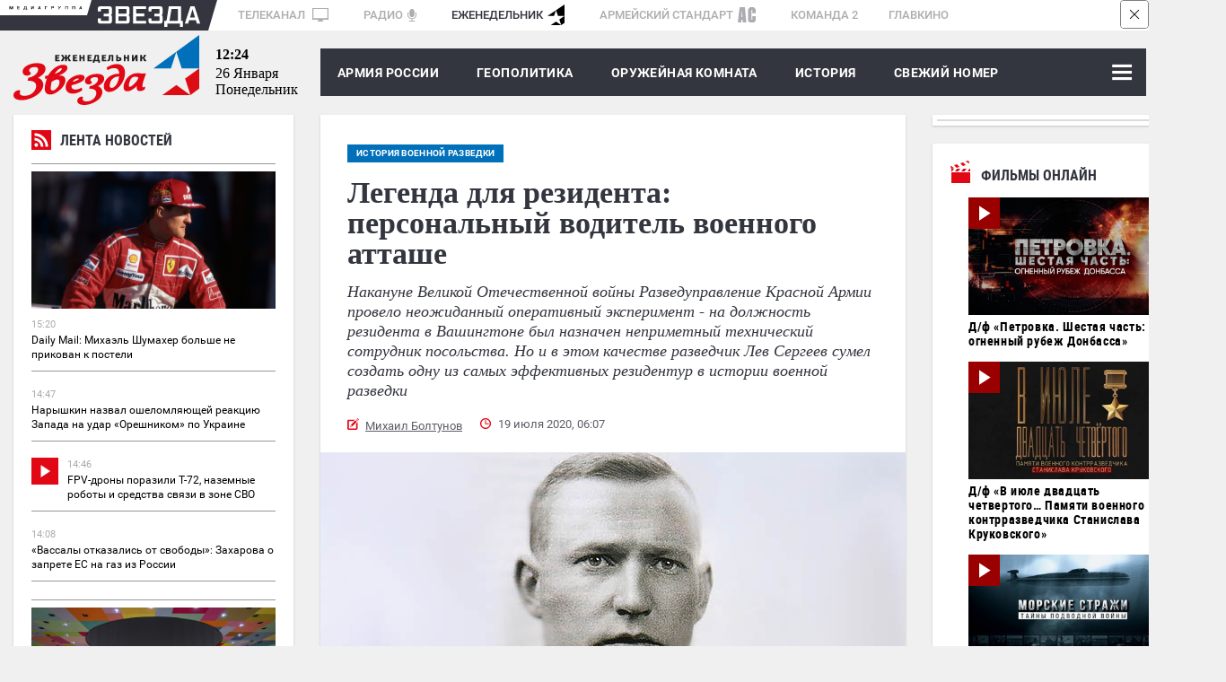

--- FILE ---
content_type: text/html; charset=UTF-8
request_url: https://zvezdaweekly.ru/news/202071384-6aAu5.html
body_size: 24764
content:
<!DOCTYPE html>
<html lang="ru">
<head>
<meta charset="UTF-8">
<meta http-equiv="X-UA-Compatible" content="IE=edge">
<meta name="viewport" content="width=device-width,initial-scale=1.0">
<meta name = "format-detection" content = "telephone=no">
<meta property="fb:app_id" content="354770398332819" />

<link rel="stylesheet" href="/assets/js/owlcarousel2-2.2.1/dist/assets/owl.carousel.css">
<link rel="stylesheet" href="/assets/js/owlcarousel2-2.2.1/dist/assets/owl.theme.default.css">
<link rel="stylesheet" href="/assets/css/magnific-popup.css">
<link rel="stylesheet" href="/assets/css/tiny-slider.css">
<!--[if (lt IE 9)]><script src="https://cdnjs.cloudflare.com/ajax/libs/tiny-slider/2.9.2/min/tiny-slider.helper.ie8.js"></script><![endif]-->
<link rel="stylesheet" href="//tvzvezda.ru/assets/css/banners.css">
<link href="/assets/css/style053.css?=1" rel="stylesheet" type='text/css' />
<title>Легенда для резидента: персональный водитель военного атташе </title>

<script async src="https://widget.svk-native.ru/js/loader.js"></script>





<meta name="description" content="Накануне Великой Отечественной войны Разведуправление Красной Армии провело неожиданный оперативный эксперимент - на должность резидента в Вашингтоне был назначен неприметный технический сотрудник посольства. Но и в этом качестве разведчик Лев Сергеев сумел создать одну из самых эффективных резидентур в истории военной разведки">

<meta name="keywords" content="разведка, история, Великая Отечественная война (ВОВ), ркка, ГРУ, разведчик, Уинстон Черчилль, Франклин Рузвельт, конференция, Омега, Иван Ильичев, квебек, Лев Сергеев">

<meta property="og:title" content="Легенда для резидента: персональный водитель военного атташе " />

<meta property="og:image" content="https://mcdn2.tvzvezda.ru/storage/default/2020/07/13/5674ca9c2ef842eaa8de06484caac6f2.jpg" />

<meta property="og:description" content="Накануне Великой Отечественной войны Разведуправление Красной Армии провело неожиданный оперативный эксперимент - на должность резидента в Вашингтоне был назначен неприметный технический сотрудник посольства. Но и в этом качестве разведчик Лев Сергеев сумел создать одну из самых эффективных резидентур в истории военной разведки" />
<meta property="og:url" content="https://zvezdaweekly.ru/news/202071384-6aAu5.html" />
<meta property="og:type" content="website" />
<meta property="og:site_name" content="Еженедельник «ЗВЕЗДА»">
<meta property="og:type" content="article">
<meta property="article:author" content="Михаил Болтунов">
<meta name="author" content="Михаил Болтунов">
<meta name="mediator" content="/news/202071384-6aAu5.html" />


<meta name="mediator_author" content="Михаил Болтунов">



<meta name="mediator_theme" content="история военной разведки" />

<meta name="mediator_published_time" content="2020-07-19T06:07:01+0300" />

<meta property="article:tag" content="разведка, история, Великая Отечественная война (ВОВ), ркка, ГРУ, разведчик, Уинстон Черчилль, Франклин Рузвельт, конференция, Омега, Иван Ильичев, квебек, Лев Сергеев">

<!-- Twitter cards -->
<meta name="twitter:card" content="summary_large_image">
<meta name="twitter:site" content="@zvezdanews">
<meta name="twitter:title" content="Легенда для резидента: персональный водитель военного атташе ">
<meta name="twitter:description" content="Накануне Великой Отечественной войны Разведуправление Красной Армии провело неожиданный оперативный эксперимент - на должность резидента в Вашингтоне был назначен неприметный технический сотрудник посольства. Но и в этом качестве разведчик Лев Сергеев сумел создать одну из самых эффективных резидентур в истории военной разведки">

<meta name="twitter:image" content="https://mcdn2.tvzvezda.ru/storage/default/2020/07/13/5674ca9c2ef842eaa8de06484caac6f2.jpg">

<!-- End twitter cards -->
<meta name="twitter:image:width" content="652px">
<meta name="twitter:image:height" content="367px">
<script type="application/ld+json">
{
"@context": "http://schema.org",
"@type": "NewsArticle",
"headline": "Легенда для резидента: персональный водитель военного атташе ",
"description": "Накануне Великой Отечественной войны Разведуправление Красной Армии провело неожиданный оперативный эксперимент - на должность резидента в Вашингтоне был назначен неприметный технический сотрудник посольства. Но и в этом качестве разведчик Лев Сергеев сумел создать одну из самых эффективных резидентур в истории военной разведки",
"name": "Легенда для резидента: персональный водитель военного атташе ",
"url": "https://zvezdaweekly.ru/news/202071384-6aAu5.html",
"mainEntityOfPage":{
"@type":"WebPage",
"@id": "https://zvezdaweekly.ru/news/202071384-6aAu5.html"
},
"dateCreated": "2020-07-19T06:07:01+03:00",
"datePublished": "2020-07-19T06:07:01+03:00",
"dateModified": "2020-07-19T06:07:01+03:00",
"author": {
"@type": "Organization",
"name": "zvezdaweekly.ru"
},
"publisher": {
"@type": "Organization",
"name": "zvezdaweekly.ru",
"logo": {
"@type": "ImageObject",
"url": "https://zvezdaweekly.ru/assets/images/zw_220x60_2.jpg",
"width": 220,
"height": 60
}
},

"image": {
"@type": "ImageObject",
"representativeOfPage": "true",
"url": "https://mcdn2.tvzvezda.ru/storage/default/2020/07/13/5674ca9c2ef842eaa8de06484caac6f2.jpg",
"height": 394,
"width": 700
}

}
</script>

<script type="text/javascript" async src="https://relap.io/api/v6/head.js?token=4prirCis_7BN_ici"></script>

<link rel="amphtml" href="https://zvezdaweekly.ru/news/202071384-6aAu5.html/amp/">

<link rel="icon" type="image/x-icon" href="/assets/favicon/favicon.ico" />
<link rel="apple-touch-icon" sizes="180x180" href="/assets/favicon/apple-touch-icon.png?v=e">
<link rel="icon" type="image/png" sizes="32x32" href="/assets/favicon/favicon-32x32.png?v=e">
<link rel="icon" type="image/png" sizes="16x16" href="/assets/favicon/favicon-16x16.png?v=e">
<link rel="manifest" href="/manifest.json?v=e">
<link rel="mask-icon" href="/assets/favicon/safari-pinned-tab.svg?v=e" color="#5bbad5">
<link rel="shortcut icon" href="/assets/favicon/favicon.ico?v=e">
<meta name="msapplication-config" content="/assets/favicon/browserconfig.xml?v=e">
<meta name="theme-color" content="#ffffff">
<!-- Global site tag (gtag.js) - Google Analytics -->
<script async src="https://www.googletagmanager.com/gtag/js?id=UA-112681953-1"></script>
<script>
window.dataLayer = window.dataLayer || [];
function gtag(){dataLayer.push(arguments);}
gtag('js', new Date());
gtag('config', 'UA-112681953-1');
</script>
<script type="text/javascript" src="https://yastatic.net/pcode/adfox/loader.js" crossorigin="anonymous"></script>
<script src='https://news.gnezdo.ru/loader.min.js' crossorigin='use-credentials' async></script>
</head>
<body class="svg">
<!--Расположение: ZW-0-->
<div class="hidden-sm-down">
<div id="billboardYa">
<!-- обвязка прилипающего блока -->
<div id="sticky" style="width: 100%; z-index: 999998; background: rgb(247, 247, 247);">
<!-- крестик для закрытия блока -->
<div id="stickyClose" style="z-index: 99999999; width: 30px; height: 30px; position: absolute; top: 0px; right: 0px; border: 1px solid rgba(0, 0, 0, 0.5); border-radius: 4px; display: unset;">
<svg version="1.1" xmlns="http://www.w3.org/2000/svg" viewBox="0 0 40 40"><rect fill="#fff" x="0" y="0" rx="4" width="100%" height="100%"></rect><polygon points="27,13.7 26.3,13 20,19.3 13.7,13 13,13.7 19.3,20 13,26.3 13.7,27 20,20.7 26.3,27 27,26.3 20.7,20"></polygon></svg>
</div>
<!-- сюда отрисовываем баннер -->
<div id="adfox_151609372077378986"></div>
</div>
</div>
</div>
<!--Расположение: ZW-0 mobile header-->
<div id="adfox_15161003263771287" class="center_reclama"></div>
<div class="container hidden-sm-down">
<div class="mediagroup">
<div class="mediagroup_half_white"></div>
<div class="main">
<div class="mediagroup_fake_black"></div>
<div class="mediagroup_media_logo"><img class="mediagroup_media_logo_img" width="84" height="4" src="/assets/images/mediagroup/mediagroup.svg" />
<img width="10" height="34" src="/assets/images/mediagroup/triangle_scaleble_fff_35353f.svg" /></div><!--
---><div class="mediagroup_zvezda_logo">
<img class="mediagroup_zvezda_logo_img" src="/assets/images/mediagroup/zvezda.svg" />
<img width="10" height="34" src="/assets/images/mediagroup/triangle_scaleble_35353f_fff.svg" />
</div><!--
---><div class="mediagroup_whitefield" style="padding: 5px 0 0 8px !important;">
<a href="https://tvzvezda.ru/">ТЕЛЕКАНАЛ <span class="mediagroup_sm_logo mediagroup_tv_logo"><img src="/assets/images/mediagroup/tv_icon.svg" /></span></a>
<a href="http://radiozvezda.ru">РАДИО<span class="mediagroup_sm_logo mediagroup_radio_logo"><img src="/assets/images/mediagroup/radio.svg" /></span></a>
<a class="mediagroup_corrent_logo" href="/">ЕЖЕНЕДЕЛЬНИК<span class="mediagroup_sm_logo mediagroup_weekly_logo"><img src="/assets/images/mediagroup/weekly.svg" /></span></a>
<a href="https://armystandard.ru">АРМЕЙСКИЙ СТАНДАРТ<span class="mediagroup_sm_logo mediagroup_as_logo"><img src="/assets/images/mediagroup/as_icon1.svg" /></span></a>
<a href="http://komanda2.ru/">КОМАНДА 2</a>
<a href="http://glavkino.ru/">ГЛАВКИНО</a>
</div>
<div class="mediagroup_rightfield">
</div>
</div>
<div class="mediagroup_full_white"></div>
</div>
</div>
<header class="header">
<div class="container">
<div class="top_head main_real">
<a href="/" class="logo">
<img class="hidden-sm-down" src="/assets/images/logo.svg">
<img class="hidden-sm-up mobile_logo" src="/assets/images/logo_mobile.svg">
</a>
<div class="polosa_start"></div>
<div class="current-date ">
<div class="current-date-time hidden-sm-down"></div>
<div class="current-date-date"></div>
<div class="current-date-week"></div>
</div>
<nav class="menu hidden-sm-up">
<div class="polosa_logo">
<div class="navbar-line">
<label for="mobile-navbar" class="navbar-handle"><span></span></label>
<label for="mobile-navbar" class="searchbar-handle js-focused-on-search"><span></span></label>
</div>
<input type="checkbox" id="mobile-navbar" class="navbar-toggle collapsed">
<div class="fixed-menu">
<label class="close-bt" for="mobile-navbar"><img src="/assets/images/btn_close.svg"></label>
<div class="fixed-menu-wrapper">
<ul class="navbar-left nav" style="">

<li class="expanded-menu">

<div class="expanded-button">
<a class="expanded-button-text not-expanded-button" href="/news/army/">Армия России</a>
</div>

</li>

<li class="expanded-menu">

<input type="checkbox" id="navbar-checkbox-1" class="navbar-toggle collapsed">
<div class="expanded-button">
<label for="navbar-checkbox-1" class="expanded-button-label"></label>
<a class="expanded-button-text" href="/news/geopolitics/">Геополитика</a>
</div>
<ul class="second-level">

<li class=""><a href="/tags/?q=Политика и экономика">Политика и экономика</a></li>

<li class=""><a href="/tags/?q=Вокруг России">Вокруг России</a></li>

<li class=""><a href="/tags/?q=Конфликты">Конфликты</a></li>

</ul>

</li>

<li class="expanded-menu">

<input type="checkbox" id="navbar-checkbox-2" class="navbar-toggle collapsed">
<div class="expanded-button">
<label for="navbar-checkbox-2" class="expanded-button-label"></label>
<a class="expanded-button-text" href="/news/armory_room/">Оружейная комната</a>
</div>
<ul class="second-level">

<li class=""><a href="/tags/?q=ОПК">ОПК</a></li>

<li class=""><a href="/tags/?q=Рынки вооружений">Рынки вооружений</a></li>

<li class=""><a href="/tags/?q=Вооружение">Вооружение</a></li>

<li class=""><a href="/tags/?q=Военная техника">Военная техника</a></li>

</ul>

</li>

<li class="expanded-menu">

<input type="checkbox" id="navbar-checkbox-3" class="navbar-toggle collapsed">
<div class="expanded-button">
<label for="navbar-checkbox-3" class="expanded-button-label"></label>
<a class="expanded-button-text" href="/news/history/">История</a>
</div>
<ul class="second-level">

<li class=""><a href="/tags/?q=День Победы">День Победы</a></li>

</ul>

</li>

<li class="expanded-menu">

<div class="expanded-button">
<a class="expanded-button-text not-expanded-button" href="/news/new_magazine/">Свежий номер</a>
</div>

</li>

<li class="expanded-menu">

<input type="checkbox" id="navbar-checkbox-5" class="navbar-toggle collapsed">
<div class="expanded-button">
<label for="navbar-checkbox-5" class="expanded-button-label"></label>
<a class="expanded-button-text" href="/news/fathers_and_sons/">Отцы и дети</a>
</div>
<ul class="second-level">

<li class=""><a href="/tags/?q=Ветераны">Ветераны</a></li>

<li class=""><a href="/tags/?q=ДОСААФ">ДОСААФ</a></li>

<li class=""><a href="/tags/?q=Военное образование">Военное образование</a></li>

<li class=""><a href="/tags/?q=Юнармия">Юнармия</a></li>

</ul>

</li>

<li class="expanded-menu">

<div class="expanded-button">
<a class="expanded-button-text not-expanded-button" href="/news/opinion/">Мнения</a>
</div>

</li>

<li class="search-in-mobile">
<form action="/search" method="get" class="search-menu">
<input class="js-on-search search-input-mobile" name="q" type="search" value="" placeholder="Поиск" minlength="3"/>
<input type="submit" value="" class="search-submit-mobile" />
</form>
</li>
<li class="opened-menu">
<a href="https://tvzvezda.ru/" target="_blank" class="mediagroup-mobile">
<img class="tv_icon" src="/assets/images/mediagroup/tv_icon.svg">Телеканал «ЗВЕЗДА»</a>
<a href="http://radiozvezda.ru" target="_blank" class="mediagroup-mobile">
<img class="radio_icon" src="/assets/images/mediagroup/radio.svg"> Радио «ЗВЕЗДА»</a>
<a href="https://armystandard.ru" target="_blank" class="mediagroup-mobile">
<img class="as_icon" src="/assets/images/mediagroup/as_icon1.svg"> Журнал «Армейский стандарт»</a>
<a href="http://komanda2.ru/" target="_blank" class="mediagroup-mobile">Команда 2</a>
<a href="http://glavkino.ru/" target="_blank" class="mediagroup-mobile">
<img class="kinostudio_icon" src="/assets/images/mediagroup/kinostudio.svg">ГЛАВКИНО</a>
</li>
</ul>
</div>
</div>
</div>
</nav>
<nav class="menu hidden-sm-down">
<div class="polosa_logo">
<div class="weekly-menu">
<a href="/news/army/">Армия России</a>
<a href="/news/geopolitics/">ГЕОПОЛИТИКА</a>
<a href="/news/armory_room/">ОРУЖЕЙНАЯ КОМНАТА</a>
<a href="/news/history/">История</a>
<a href="/news/new_magazine/">Свежий номер</a>
</div>
<input type="checkbox" id="navbar-checkbox" class="navbar-toggle collapsed">
<input type="checkbox" id="searchbar-checkbox" class="navbar-toggle collapsed">
<div class="navbar-line">
<label for="navbar-checkbox" class="navbar-handle"><span></span></label>
<label for="searchbar-checkbox" class="searchbar-handle">
<span></span>
</label>
</div>
<form action="/search" method="get" class="search-menu">
<label id="search_label" for="search"></label>
<input id="search" name="q" type="search" value="" placeholder="Поиск" minlength="3"/>
<input id="search_submit" type="submit" value="Найти" />
</form>
<div class="inner-menu">

<ul class="navbar-nav second-nav">
<li class="first"><a href="/news/army/" >Армия России</a></li>

</ul>

<ul class="navbar-nav second-nav">
<li class="first"><a href="/news/geopolitics/" >Геополитика</a></li>


<li class="second"><a href = "/tags/?q=Политика и экономика" > Политика и экономика </a></li>

<li class="second"><a href = "/tags/?q=Вокруг России" > Вокруг России </a></li>

<li class="second"><a href = "/tags/?q=Конфликты" > Конфликты </a></li>


</ul>

<ul class="navbar-nav second-nav">
<li class="first"><a href="/news/armory_room/" >Оружейная комната</a></li>


<li class="second"><a href = "/tags/?q=ОПК" > ОПК </a></li>

<li class="second"><a href = "/tags/?q=Рынки вооружений" > Рынки вооружений </a></li>

<li class="second"><a href = "/tags/?q=Вооружение" > Вооружение </a></li>

<li class="second"><a href = "/tags/?q=Военная техника" > Военная техника </a></li>


</ul>

<ul class="navbar-nav second-nav">
<li class="first"><a href="/news/history/" >История</a></li>


<li class="second"><a href = "/tags/?q=День Победы" > День Победы </a></li>


</ul>

<ul class="navbar-nav second-nav">
<li class="first"><a href="/news/new_magazine/" >Свежий номер</a></li>

</ul>

<ul class="navbar-nav second-nav">
<li class="first"><a href="/news/fathers_and_sons/" >Отцы и дети</a></li>


<li class="second"><a href = "/tags/?q=Ветераны" > Ветераны </a></li>

<li class="second"><a href = "/tags/?q=ДОСААФ" > ДОСААФ </a></li>

<li class="second"><a href = "/tags/?q=Военное образование" > Военное образование </a></li>

<li class="second"><a href = "/tags/?q=Юнармия" > Юнармия </a></li>


</ul>

<ul class="navbar-nav second-nav">
<li class="first"><a href="/news/opinion/" >Мнения</a></li>

</ul>

</div>
</div>
</nav>
</div>
</div>
</header>


<!--Тип баннера: 1x1-->
<div id="adfox_168838071922311185"></div>
<script>
window.yaContextCb.push(()=>{
Ya.adfoxCode.create({
ownerId: 206858,
containerId: 'adfox_168838071922311185',
params: {
pp: 'g',
ps: 'cpwv',
p2: 'frfe'
}
});
});
</script>
<div class="container">
<div class="row space-between mobile-reverse">
<div class="col main-articles news_left_col">
<div class="line_news shadow">
<div class="shadow">
<iframe scrolling="no" frameborder="no" border="0" hspace="0" vspace="0" allowfullscreen="true"
mozallowfullscreen="true" webkitallowfullscreen="true"
width="100%" height="1500px"
src="//tvzvezda.ru/export-blocks/lenta_news" class=""
style="border: none; display: block;"
></iframe>
</div>
</div>
<!--<div class="in_othersmi">
<div class="razdel_name">В других СМИ</div>
<div class="inner">
<div class="main_akdflbnmbnmb">
<div id="M392034ScriptRootC654684">
<div id="M392034PreloadC654684">
Загрузка... </div>
<script>
(function(){
var D=new Date(),d=document,b='body',ce='createElement',ac='appendChild',st='style',ds='display',n='none',gi='getElementById';
var i=d[ce]('iframe');i[st][ds]=n;d[gi]("M392034ScriptRootC654684")[ac](i);try{var iw=i.contentWindow.document;iw.open();iw.writeln("<ht"+"ml><bo"+"dy></bo"+"dy></ht"+"ml>");iw.close();var c=iw[b];}
catch(e){var iw=d;var c=d[gi]("M392034ScriptRootC654684");}var dv=iw[ce]('div');dv.id="MG_ID";dv[st][ds]=n;dv.innerHTML=654684;c[ac](dv);
var s=iw[ce]('script');s.async='async';s.defer='defer';s.charset='utf-8';s.src="//jsc.lentainform.com/z/v/zvezdaweekly.ru.654684.js?t="+D.getYear()+D.getMonth()+D.getDate()+D.getHours();c[ac](s);})();
</script>
</div>
</div>
<div class="main_akdflbnmbdsfsdfb">
<div id="smi_teaser_11473">
<center>
<a href="https://24smi.info/?utm_source=informer_11473">
Агрегатор новостей 24СМИ
</a>
</center>
</div>
<script type="text/JavaScript" encoding="utf8">
(function() {
var sm = document.createElement("script");
sm.type = "text/javascript";
sm.async = true;
sm.src = "//jsn.24smi.net/c/8/11473.js";
var s = document.getElementsByTagName("script")[0];
s.parentNode.insertBefore(sm, s);})();
</script>
</div>
<div class="main_bvnxngfnxgnngn">
<div id="unit_91837"></div>
<script type="text/javascript" charset="utf-8">
(function() {
var sc = document.createElement('script'); sc.type = 'text/javascript'; sc.async = true;
sc.src = '//smi2.ru/data/js/91837.js'; sc.charset = 'utf-8';
var s = document.getElementsByTagName('script')[0]; s.parentNode.insertBefore(sc, s);
}());
</script>
</div>
</div>
</div>-->
</div>
<div class="news_block marb-27">
<article class="one_news">
<div class="hidden-sm-up">

<div class="glav_img" style="position: relative">

<div class="topicblock">

<a href="/topics/?q=история военной разведки" class="main-tag-name inside"><span>история военной разведки</span></a>

</div>

<img src="https://mcdn2.tvzvezda.ru/storage/default/2020/07/13/5674ca9c2ef842eaa8de06484caac6f2.jpg" alt="Легенда для резидента: персональный водитель военного атташе " title="Легенда для резидента: персональный водитель военного атташе " />
<div class="author_foto">

<div class="author_foto_inner">© Фото из архива автора</div>

</div>
</div>

<div class="caption">
<img class="caption_img" src="/assets/images/caption.svg" />
Старший лейтенант Лев Сергеев. Таким он отправился в командировку в США.</div>


</div>
<div class="content-block">

<div class="hidden-sm-down">

<a href="/topics/?q=история военной разведки" class="main-tag-name inside"><span>история военной разведки</span></a>

</div>

<h1>Легенда для резидента: персональный водитель военного атташе </h1>
<div class="anons">Накануне Великой Отечественной войны Разведуправление Красной Армии провело неожиданный оперативный эксперимент - на должность резидента в Вашингтоне был назначен неприметный технический сотрудник посольства. Но и в этом качестве разведчик Лев Сергеев сумел создать одну из самых эффективных резидентур в истории военной разведки</div>
<div class="meta_news_field">

<div class="autor_news"><a href="/authors/?q=%D0%9C%D0%B8%D1%85%D0%B0%D0%B8%D0%BB+%D0%91%D0%BE%D0%BB%D1%82%D1%83%D0%BD%D0%BE%D0%B2">Михаил Болтунов</a> </div>

<div class="date_news">19 июля 2020, 06:07</div>
<div class="clear"></div>
</div>
</div>
<div class="hidden-sm-up">
<div class="reclama lined">
<div class="rec_block">Реклама</div>
<div class="inner">
<!--Расположение: ZW-3 mobile сontent1-->
<div id="adfox_15169565459787828" class="center_reclama"></div>
</div>
</div>
</div>
<div class="">

<div class="glav_img" style="position: relative">
<img src="https://mcdn2.tvzvezda.ru/storage/default/2020/07/13/5674ca9c2ef842eaa8de06484caac6f2.jpg" alt="Легенда для резидента: персональный водитель военного атташе " title="Легенда для резидента: персональный водитель военного атташе " />
<div class="author_foto">

<div class="author_foto_inner">© Фото из архива автора</div>

</div>
</div>

<div class="caption">
<img class="caption_img" src="/assets/images/caption.svg" />
Старший лейтенант Лев Сергеев. Таким он отправился в командировку в США.</div>


</div>
<div class="content-block second">
<div class="news-subscriptions" style="font-style: italic;font-weight: 700;font-size: 13px;font-family: Georgia;padding: 30px 0 0 0;">
<div style="margin-right: 50px; margin-bottom: 5px;">Читайте нас на:&nbsp;</div>
<a target="_blank" class="news-subscriptions-button" style=" margin-right: 5px;background: #FFF;box-shadow: 0 4px 4px rgba(0,0,0,.25);border-radius: 8px;vertical-align: middle;display: inline-block;margin-bottom: 5px;" href="https://vk.com/zvezdaweekly"><img src="/assets/images/social/vk_zvezdanews.svg"></a>
<a class="news-subscriptions-button" style=" margin-right: 5px;background: #FFF;box-shadow: 0 4px 4px rgba(0,0,0,.25);border-radius: 8px;vertical-align: middle;display: inline-block;margin-bottom: 5px;" target="_blank" href="https://t.me/zvezdaweekly"><img src="/assets/images/social/tg_zvezdaweekly.svg"></a>
<a class="news-subscriptions-button" style="background: #FFF;box-shadow: 0 4px 4px rgba(0,0,0,.25);border-radius: 8px;vertical-align: middle;display: inline-block;margin-bottom: 5px;" target="_blank" href="https://zen.yandex.ru/id/5aa798a9c89010028f15d3ae"><img src="/assets/images/social/dzen_zvezdaweekly.svg"></a>
</div>
<div class="glav_text"><h2>Старлей с особыми полномочиями</h2>
<p>В апреле 1940 года в посольство СССР в Вашингтоне прибыл новый сотрудник - Лев Сергеев. Он занял весьма скромную должность водителя военного атташе, поэтому поначалу особого внимания на него никто не обращал: шофер, он и есть шофер - знай крути себе баранку. И тут к большому удивлению сотрудников атташата выяснилось, что на самом деле водитель их шефа - новый резидент, хотя всего лишь старший лейтенант, причём проработавший в разведке только три года и ни разу не выезжавший в заграничные командировки.</p>
<blockquote>
<p>Например, его предшественник на этом посту Артур Адамс родился в Швеции, жил в Германии, Италии, Египте, Аргентине, учился в университете Торонто, работал на заводе Форда и даже служил в американской армии. А тут - ни достойного послужного списка, ни соответствующей биографии…</p>
</blockquote>
<p>Но приказы в армии, и особенно в разведке, обсуждать не принято. Так в подчинение к «Морису» (псевдоним Льва Сергеева) поступили офицеры сплошь старше его по званию, официальным посольским должностям и опыту работы за рубежом. Поэтому не надо объяснять, как воспринял назначение на должность резидента «зелёного» старлея, скажем, оперативный сотрудник «Дортон» (майор Судаков), достаточно поработавший в США. Да и другие сотрудники атташата тоже.</p>
<p>При этом надо отметить, что «среда обитания», в которой оказался молодой разведчик, была не самая благоприятная. В задании на командировку, которое Сергеев, естественно, знал назубок, обстановка характеризовалась следующим образом: «В настоящее время США стоят в первом ряду стран, ведущих активную антисоветскую политику. Это выражается не только в бешеной антисоветской кампании в печати, но и в конкретных мероприятиях американского правительства».</p>
<figure class="insertable_image">
                                <div class="inner_img">
                                    <img class="insertable-img" src="https://mcdn2.tvzvezda.ru/storage/default/2020/07/13/c98cfc0a604842c89b23096fc8ffb4f2.jpg" alt="Военный атташе в Вашингтоне полковник Сараев И.М." />
                                    <figcaption class="author_foto"><div class="author_foto_inner">© Фото из архива</div></figcaption>
                                </div>
                                <figcaption class="caption"><img class="caption_img" src="/assets/images/caption.svg" /> Военный атташе в Вашингтоне полковник Сараев И.М.</figcaption>
                            </figure>
<p>А тут ещё особенная ситуация в резидентуре… Заранее проинформированный военный атташе полковник Илья Сараев лишней работой своего шофёра, конечно же, не нагружал. Но старшему лейтенанту Сергееву в соответствии с легендой всё равно приходилось крутить баранку часов по пять-семь в день, так что на работу с документами времени практически не оставалось. И это ещё полбеды. Сергеев готов был прихватить и ночь, но с вечера шифровальный кабинет закрывался и опечатывался. Дело в том, что спецкомната находилась в распоряжении не военных разведчиков, а посла и «соседей» - сотрудников НКВД, у которых возникал закономерный вопрос: что в святая святых посольства позабыл обычный шофёр?</p>
<p>Были и другие нестандартные ситуации. Понятно, что шофёр не секретарь посольства или, к примеру, не сотрудник торгпредства, у которых определённый статус и соответствующий круг общения. А что может разведчик в ранге водителя? Общаться с такими же шофёрами. И каким, спрашивается, образом он может попасть на официальный приём или званый ужин, где обычно завязываются нужные знакомства?</p>
<h2>Один в «поле» воин</h2>
<p>Вот каким «прокрустовым ложем» оказалась для Сергеева легенда, придуманная начальником отдела Разведуправления майором Феденко, полагавшего, по всей видимости, что резидент за баранкой - это некое ноу-хау в разведывательной практике. Но делать было нечего, надо было принимать дела и приступать к «основной» работе: в подчинение к «Морису» поступили сотрудники под официальным прикрытием «Дортон», «Драйвер» и «Галин», а также нелегальные работники - «Доктор», «Мастер» и «Министр».</p>
<blockquote>
<p>Сергеев очень быстро убедился, что наладить рабочие отношения с майором Судаковым не удастся. «Дортон» до глубины души был уязвлён тем обстоятельством, что ему приходится подчиняться младшему по званию, и по сути саботировал указания Сергеева - не выполнил ни одного задания, и был отозван в Москву. Вскоре вслед за ним отправился и «Драйвер», брутально нарушивший конспирацию. Ну а «Галина» сам Сергеев охарактеризовал, как «слабого» и «трусоватого». Центр и его убрал из Вашингтона.</p>
</blockquote>
<figure class="insertable_image">
                                <div class="inner_img">
                                    <img class="insertable-img" src="https://mcdn2.tvzvezda.ru/storage/default/2020/07/13/bea00ebac9c741bf87ce8dad9eee8774.jpg" alt="Вашингтон. 1940 год." />
                                    <figcaption class="author_foto"><div class="author_foto_inner">© Фото из архива</div></figcaption>
                                </div>
                                <figcaption class="caption"><img class="caption_img" src="/assets/images/caption.svg" /> Вашингтон. 1940 год.</figcaption>
                            </figure>
<p>Таким образом, к осени 1940 года «Морис» остался в резидентуре один - как говорится, сам себе командир и сам себе начальник штаба. По сути дела надо было заново создавать разведаппарат.</p>
<p>К тому же предстояло разобраться ещё и с нелегалами. Уже через полтора месяца после прибытия в США «водитель атташе», не отрываясь от официальных обязанностей, встретился с «Доктором» - ключевой фигурой резидентуры, так называемым групповодом, и сообщил в Центр, что берёт этот контакт на себя. Во-вторых, Сергеев делает болезненный, но объективный вывод: пока что можно рассчитывать на эффективную работу только одного агента - «Мастера». «Министр», несмотря на большие возможности, по заключению нового резидента, сотрудничать не хочет - боится. Иначе говоря, в работе Сергеев мог рассчитывать только на двух нелегалов - на «Доктора» и «Мастера», но ни у кого из них не было серьёзного опыта агентурной работы. Как, впрочем, и у молодых сотрудников, прибывших на замену в аппарат военного атташе.</p>
<p>Но как бы там ни было, работа пошла. Практически по классической формуле: «Морис» активизировал деятельность «Доктора», а тот в свою очередь положительно повлиял на «Мастера»… Пожалуй, об этом агенте надо рассказать отдельно. «Мастер» оставался искренним другом нашей страны даже в период разгула антисоветской пропаганды в США, и Вторая мировая война, когда мы стали союзниками, только укрепила его взгляды. Именно «Мастер» проинформировал через советскую военную разведку Москву о предполагаемой дате нападения Гитлера на Советский Союз, причём весьма точно. Он же сообщил о сосредоточении полумиллионной группировки немецких войск против южного фланга нашего фронта на территории Румынии, что позволило Генеральному штабу Красной Армии принять соответствующие меры.</p>
<figure class="insertable_image">
                                <div class="inner_img">
                                    <img class="insertable-img" src="https://mcdn2.tvzvezda.ru/storage/default/2020/07/13/6bb11dcbe1dc46938a3aa95e48bd9bd4.jpg" alt="Резидент советской военной разведки в Вашингтоне «Морис»-Сергеев." />
                                    <figcaption class="author_foto"><div class="author_foto_inner">© Фото из архива</div></figcaption>
                                </div>
                                <figcaption class="caption"><img class="caption_img" src="/assets/images/caption.svg" /> Резидент советской военной разведки в Вашингтоне «Морис»-Сергеев.</figcaption>
                            </figure>
<blockquote>
<p>Но это случилось намного позже - в 1945 году, а в 1941-м, помимо других заданий, «Мастер», по заданию Сергеева, встретился с агентом «Малыш», с которым была прервана связь, и добился от него согласия на возобновление сотрудничества. «Малыш» тоже стал давать ценнейшую информацию. Собственно говоря, так и сложилась вашингтонская резидентура «Омега», занявшая исключительно важное место в истории советской военной разведки.</p>
</blockquote>
<h2>Вариант «Омега»</h2>
<p>Чтобы лучше понимать, в какой обстановке пришлось действовать «Омеге», уточним, что термин «холодная война» возник отнюдь не вчера. Американцы весьма нервно отреагировали на пакт о нейтралитете, заключённый между СССР и Японией в апреле 1941 года - усмотрели в этом событии содействие укреплению позиций Токио на Дальнем Востоке и одного дипломатического демарша в отношении Москвы им показалось мало. Были свёрнуты все торговые соглашения с Советским Союзом, а дополнительно и введены ограничения на передвижение сотрудников наших представительств по территории США. Не изменилась обстановка и в первые дни после нападения Германии на СССР. В американской прессе, в выступлениях политиков, особенно консервативного толка, продолжал звучать тот же антисоветский мотив, пока президент Франклин Рузвельт не переломил линию Пентагона, выступающего против военной помощи СССР, и не взял курс на сближение с Москвой.</p>
<p>Впрочем, разведчикам ждать прояснений на политическом небосклоне было некогда. С началом гитлеровской агрессии резидентура Вашингтона перешла на режим работы военного времени. А требования из Центра с каждым днём возрастали - даже по тем шифрограммам, которые приходили в резидентуру «Омега», Сергеев чувствовал, сколь велика напряжённость на фронтах.</p>
<p>Нередко Центр требовал добывать информацию по обстановке, как её видели в Вашингтоне, на отдельных участках советско-германского фронта. Но поступали и глобальные запросы: например, вступит ли Япония в войну против СССР в 1941 году?</p>
<figure class="insertable_image">
                                <div class="inner_img">
                                    <img class="insertable-img" src="https://mcdn2.tvzvezda.ru/storage/default/2020/07/13/45f0e8040ff541c5abe31c8828a88094.jpg" alt="Донесение Сергеева-«Мориса» в Москву." />
                                    <figcaption class="author_foto"><div class="author_foto_inner">© mil.ru</div></figcaption>
                                </div>
                                <figcaption class="caption"><img class="caption_img" src="/assets/images/caption.svg" /> Донесение Сергеева-«Мориса» в Москву.</figcaption>
                            </figure>
<blockquote>
<p>Практически на протяжении всей войны Москву интересовала позиция руководства США об открытии второго фронта, о возможной линии поведения руководства Соединенных Штатов во время переговоров «Большой тройки» в Тегеране. И судя по архивным материалам, «Морис» и его агенты ни разу не ошиблись: поставляли в Центр только качественную информацию.</p>
</blockquote>
<p>В сентябре 1941 года «Мастер» привлекает к работе в резидентуре агента «Мавра». Затем появляется ещё один ценный источник информации - «Мерлин». В ноябре 1942 года Лев Сергеев восстановил связь с агентом «Март». И от «Мориса» в адрес начальника Разведуправления уходит телеграмма: «Вопрос внедрения наших источников в разведывательную систему США, который был поставлен Центром в качестве перспективной задачи, можно считать решённым». Кстати, американцам так и не удалось установить, кто скрывался под псевдонимами «Доктор», «Мастер», «Малыш», «Мавр» и др.</p>
<h2>О них знали в Кремле</h2>
<p>Расширение и укрепление агентурной сети и активизация деятельности имеющихся источников оперативной информации дали заметные результаты. Для сравнения достаточно отметить, что в 1941 году руководитель резидентуры «Омега» не смог переправить в Центр ни одного секретного документа - таких просто не было. Но уже в 1942 году Москва получила от «Мориса» 250 секретных материалов и 210 шифротелеграмм, в 1943 году соответственно: 2.401 документ и 420 телеграмм. Таким образом, количество секретных материалов, поступивших из Вашингтона, по сравнению с 1942 годом выросло почти в 10 раз.</p>
<p>Всё это дало возможность командованию военной разведки доложить руководству страны: «ГРУ в течение ряда лет работало над созданием в США важной разведгруппы, способной широко освещать внешнюю политику правительства США и деятельность как государственного департамента, так и дипломатических представительств Соединенных Штатов за рубежом. Можно с уверенностью сказать, что ГРУ удалось создать организацию, дающую материалы большой государственной важности. Эта организация систематически работает в течение последних двух лет. Наши источники могут выполнять крупные правительственные задания…»</p>
<figure class="insertable_image">
                                <div class="inner_img">
                                    <img class="insertable-img" src="https://mcdn2.tvzvezda.ru/storage/default/2020/07/13/701735c2716045f9891b8a76aab67d94.jpg" alt="Франклин Рузвельт и Уинстон Черчилль на конференции в Квебеке." />
                                    <figcaption class="author_foto"><div class="author_foto_inner">© Фото из архива</div></figcaption>
                                </div>
                                <figcaption class="caption"><img class="caption_img" src="/assets/images/caption.svg" /> Франклин Рузвельт и Уинстон Черчилль на конференции в Квебеке.</figcaption>
                            </figure>
<blockquote>
<p>В частности, в 1943 году «Морис» сообщил в Москву о результатах конференции, проведённой в Квебеке с участием Франклина Рузвельта и Уинстона Черчилля, на которой было решено фронт в текущем году не открывать, так как немцы «ещё далеки от поражения». В этом же году руководитель резидентуры «Омега» наладил поступление информации из военного ведомства США, где по опыту англичан взломали немецкую шифровальную машину «Энигма». Так Москве ещё в мае стало известно, что главный удар немцы планируют нанести из района Курск-Орёл в направлении на Воронеж. И Курская битва была выиграна.</p>
</blockquote>
<p>А вот разведстатистика за 1944 год. «Морис» направил в Центр 2.420 ценных секретных документов и на основе информации своих агентов подготовил 305 донесений. В результате Льву Сергееву, в то время уже капитану, досрочно было присвоено звание майора. Ну а зимой 1945 года глава резидентуры «Омега» проинформировал Кремль о сепаратных переговорах Аллена Даллеса с генералом войск СС Карлом Вольфом относительно сдачи американцам группы немецких войск в Италии (в будущем - сюжет в сериале «Семнадцать мгновений весны»). Позже поступила информация и по Японии, которая способствовала разгрому Квантунской армии. В общей сложности за всё время работы резидентура Сергеева передала в Москву более 20 тысяч листов секретных и совсекретных документов, то есть порядка 34% оперативной информации, переданной всеми резидентурами американского направления.</p>
<figure class="insertable_image">
                                <div class="inner_img">
                                    <img class="insertable-img" src="https://mcdn2.tvzvezda.ru/storage/default/2020/07/13/b4b87fcdac5b403ea10340dffe03b215.jpg" alt="Начальник Разведуправления генерал Иван Ильичёв." />
                                    <figcaption class="author_foto"><div class="author_foto_inner">© Фото из архива</div></figcaption>
                                </div>
                                <figcaption class="caption"><img class="caption_img" src="/assets/images/caption.svg" /> Начальник Разведуправления генерал Иван Ильичёв.</figcaption>
                            </figure>
<p>…Но вернёмся в 1943 год, когда из Центра в Вашингтон прибыл работник легального аппарата, действующий под псевдонимом «Номад», который должен был изучить обстановку, чтобы в перспективе заменить «Мориса» на посту резидента. Однако уже через несколько месяцев, окунувшись в будни разведаппарата, взвесив объём работы и оценив ответственность, которая лежала на плечах Сергеева, «Номад» отправил послание в Центр, в котором утверждал, что с таким объёмом работы может справиться только «Морис» и никто другой. В общем, Льву Сергееву пришлось руководить резидентурой «Омега» до конца войны. Начальник Разведуправления генерал Иван Ильичёв тогда написал в резидентуру «Мориса»: «Вашим сообщениям мы придаём большое значение. Продолжайте работу по подбору новых людей, имеющих доступ к ценным сведениям. В Москве, в Большом Доме (т.е. в Кремле. - Авт.) знают о вас и вашей работе».</p>
<blockquote>
<p>Кстати, в переписке «Мориса» с Центром сохранилось и такое сообщение, которое вполне можно включить в учебники для разведчиков: «На будущее я рекомендовал бы резидентов шофёрами не назначать, шофёрам работу шифровальщиков не поручать и резидентам под видом «крыш» по две с лишним работы не давать». И это написал руководитель самой эффективной резидентуры военной стратегической разведки, которой не было равных по оперативной результативности, объёму и ценности добытых секретных материалов.</p>
</blockquote>
<figure class="insertable_image">
                                <div class="inner_img">
                                    <img class="insertable-img" src="https://mcdn2.tvzvezda.ru/storage/default/2020/07/13/6842ea57e8bb468ea2127f5fcc66a749.jpg" alt="После Америки полковник Лев Сергеев продолжил службу в центральном аппарате ГРУ." />
                                    <figcaption class="author_foto"><div class="author_foto_inner">© Фото архива автора</div></figcaption>
                                </div>
                                <figcaption class="caption"><img class="caption_img" src="/assets/images/caption.svg" /> После Америки полковник Лев Сергеев продолжил службу в центральном аппарате ГРУ.</figcaption>
                            </figure>
<p>В 1945 году начальник Разведуправления Красной Армии поздравил легальных сотрудников и нелегальных агентов «Омеги» с государственными наградами. «Мастер», «Доктор» и «Милорд» получили ордена Ленина, «Малыш» - орден Красной Звезды, «Муза» - орден «Знак Почета», «Мерлин» - медаль «За боевые заслуги». Через полгода орден Ленина получил и майор Сергеев.</p>
<p>На этом командировка шофёра-резидента в Америку закончилась. Уже в звании полковника Лев Сергеев продолжил службу в центральном аппарате.</p></div>
<div id="inpage_VI-188513-0-1379800999"></div>
<div id="cf-block"></div>

<div class="tags">
<div class="tag-name">ТЕГИ:</div>

<a href="/tags/?q=%D1%80%D0%B0%D0%B7%D0%B2%D0%B5%D0%B4%D0%BA%D0%B0" class="tag-one" style="z-index: 13;">
<span class="words">разведка</span>
</a>

<a href="/tags/?q=%D0%B8%D1%81%D1%82%D0%BE%D1%80%D0%B8%D1%8F" class="tag-one" style="z-index: 12;">
<span class="words">история</span>
</a>

<a href="/tags/?q=%D0%92%D0%B5%D0%BB%D0%B8%D0%BA%D0%B0%D1%8F+%D0%9E%D1%82%D0%B5%D1%87%D0%B5%D1%81%D1%82%D0%B2%D0%B5%D0%BD%D0%BD%D0%B0%D1%8F+%D0%B2%D0%BE%D0%B9%D0%BD%D0%B0+%28%D0%92%D0%9E%D0%92%29" class="tag-one" style="z-index: 11;">
<span class="words">Великая Отечественная война (ВОВ)</span>
</a>

<a href="/tags/?q=%D1%80%D0%BA%D0%BA%D0%B0" class="tag-one" style="z-index: 10;">
<span class="words">ркка</span>
</a>

<a href="/tags/?q=%D0%93%D0%A0%D0%A3" class="tag-one" style="z-index: 9;">
<span class="words">ГРУ</span>
</a>

<a href="/tags/?q=%D1%80%D0%B0%D0%B7%D0%B2%D0%B5%D0%B4%D1%87%D0%B8%D0%BA" class="tag-one" style="z-index: 8;">
<span class="words">разведчик</span>
</a>

<a href="/tags/?q=%D0%A3%D0%B8%D0%BD%D1%81%D1%82%D0%BE%D0%BD+%D0%A7%D0%B5%D1%80%D1%87%D0%B8%D0%BB%D0%BB%D1%8C" class="tag-one" style="z-index: 7;">
<span class="words">Уинстон Черчилль</span>
</a>

<a href="/tags/?q=%D0%A4%D1%80%D0%B0%D0%BD%D0%BA%D0%BB%D0%B8%D0%BD+%D0%A0%D1%83%D0%B7%D0%B2%D0%B5%D0%BB%D1%8C%D1%82" class="tag-one" style="z-index: 6;">
<span class="words">Франклин Рузвельт</span>
</a>

<a href="/tags/?q=%D0%BA%D0%BE%D0%BD%D1%84%D0%B5%D1%80%D0%B5%D0%BD%D1%86%D0%B8%D1%8F" class="tag-one" style="z-index: 5;">
<span class="words">конференция</span>
</a>

<a href="/tags/?q=%D0%9E%D0%BC%D0%B5%D0%B3%D0%B0" class="tag-one" style="z-index: 4;">
<span class="words">Омега</span>
</a>

<a href="/tags/?q=%D0%98%D0%B2%D0%B0%D0%BD+%D0%98%D0%BB%D1%8C%D0%B8%D1%87%D0%B5%D0%B2" class="tag-one" style="z-index: 3;">
<span class="words">Иван Ильичев</span>
</a>

<a href="/tags/?q=%D0%BA%D0%B2%D0%B5%D0%B1%D0%B5%D0%BA" class="tag-one" style="z-index: 2;">
<span class="words">квебек</span>
</a>

<a href="/tags/?q=%D0%9B%D0%B5%D0%B2+%D0%A1%D0%B5%D1%80%D0%B3%D0%B5%D0%B5%D0%B2" class="tag-one" style="z-index: 1;">
<span class="words">Лев Сергеев</span>
</a>

</div>

</div>
















<div class="reclama lined hidden-sm-up">
<div class="rec_block">Реклама</div>
<div class="inner">
<!--Расположение: ZW-4 mobile сontent2-->
<div id="adfox_151695663042183395" class="center_reclama"></div>
</div>
</div>
<div class="content-block">
<div class="comment_and_social">
<div class="comment_button js-open-comment">ВЫСКАЗАТЬСЯ <img width="13" height="12" src="/assets/images/comment.svg" onerror="this.onerror=null; this.src='/assets/images/comment.png'" alt="Комментарии"></div>
<script src="//yastatic.net/es5-shims/0.0.2/es5-shims.min.js"></script>
<script src="//yastatic.net/share2/share.js"></script>
<div class="ya-share2" data-services="vkontakte,odnoklassniki,telegram"></div>
<div class="clear"></div>
</div>
<!-- Put this div tag to the place, where the Comments block will be -->
<div class="js-show-comment">
<div id="vk_comments" style="text-align: justify"></div>
<div id="vk_auth" style="position: absolute; top: -900px; left: -900px"></div>
<div class="fb-comments" data-href="https://zvezdaweekly.ru" data-numposts="5" data-order-by="social" data-width="600"></div>
</div>
</div>
</article>
<div>














</div>















































<div class="hidden-sm-up">
<!--Тип баннера: 300x mobile-->
<!--Расположение: ZW-3 mobile сontent1-->
<!--<div id="adfox_16878537592153212"></div>-->
</div>
<div class="hidden-sm-up">


<div class="opinions">
<div class="tags">
<a href="/news/opinion/" class="main-tag-name"><span class="words">Мнения</span></a>
</div>
<div class="" id="owl-opinions">

<div class="one_opinion" >
<a class="news_one" href="/news/20261221240-6zKEu.html">
<div class="image">
<img class="mask" width="102" height="102" src="/assets/images/union1.svg"/>

<img width="134" height="102" src="https://mcdn2.tvzvezda.ru/storage/default/2019/08/09/d79babe0e89f4090ac333c5d2573cbe1.jpg"/>

</div>
<div class="name">Игорь Пшеничников, политолог</div>
<div class="anons">Трамп создаёт новый «заглавный всемирный» орган. И намерен стать во главе его. К чему бы это?</div>
<div class="date-update">23 января</div>
</a>
</div>

<div class="one_opinion" >
<a class="news_one" href="/news/2026121947-RIlQz.html">
<div class="image">
<img class="mask" width="102" height="102" src="/assets/images/union1.svg"/>

<img width="134" height="102" src="https://mcdn2.tvzvezda.ru/storage/default/2026/01/21/80b187a01d9c4a9081a2e4a9aef2b742.jpg"/>

</div>
<div class="name">Александр Хохлов</div>
<div class="anons">В условиях тревожного времени кадры снова решают всё. В первую очередь инженерные. Концерн «Калашников» смотрит в будущее</div>
<div class="date-update">22 января</div>
</a>
</div>

<div class="one_opinion" >
<a class="news_one" href="/news/202512291126-g8l6Y.html">
<div class="image">
<img class="mask" width="102" height="102" src="/assets/images/union1.svg"/>

<img width="134" height="102" src="https://mcdn2.tvzvezda.ru/storage/default/2025/12/29/fa49146a564d40c78a4f1734d6c56386.jpg"/>

</div>
<div class="name">Анатолий Докучаев</div>
<div class="anons">Успех на поле боя зависит не только от вооружения, но и от совершенства тактической идеи - от командирского творчества. А также от веры в победу</div>
<div class="date-update">8 января</div>
</a>
</div>

<div class="one_opinion" >
<a class="news_one" href="/news/202512221351-2XmKf.html">
<div class="image">
<img class="mask" width="102" height="102" src="/assets/images/union1.svg"/>

<img width="134" height="102" src="https://mcdn2.tvzvezda.ru/storage/default/2025/04/28/fab9eeea7394463aa8d70387a3898866.jpg"/>

</div>
<div class="name">Вера Жердева</div>
<div class="anons">Игнорирование проблем детей до добра не доводит</div>
<div class="date-update">25 декабря</div>
</a>
</div>

<div class="one_opinion" >
<a class="news_one" href="/news/202512151023-W1ema.html">
<div class="image">
<img class="mask" width="102" height="102" src="/assets/images/union1.svg"/>

<img width="134" height="102" src="https://mcdn2.tvzvezda.ru/storage/default/2025/12/18/127d7c85c8514a0fbcb5da9fb9c68cc4.jpg"/>

</div>
<div class="name">Марк Бернардини</div>
<div class="anons">Не первый год Евросоюз ведёт дело к войне, расходуя на приготовление десятки миллиардов долларов. Проще говоря, мир движется к катастрофе. И это не преувеличение</div>
<div class="date-update">19 декабря</div>
</a>
</div>

<div class="one_opinion" >
<a class="news_one" href="/news/20251210103-pgr67.html">
<div class="image">
<img class="mask" width="102" height="102" src="/assets/images/union1.svg"/>

<img width="134" height="102" src="https://mcdn2.tvzvezda.ru/storage/default/2025/12/03/725ed004b9774e51b1f925f798030fe5.jpg"/>

</div>
<div class="name">Владимир Михеев</div>
<div class="anons">Обнародование Стратегии национальной безопасности, составленной стратегами Белого дома и датированной 4 декабря этого года, показало - США Европа не нужна, США отсидятся, в лучшем случае, в Латинской Америке, в очередной раз спровоцировав войну старой Европы с новой Россией</div>
<div class="date-update">12 декабря</div>
</a>
</div>

<div class="one_opinion" >
<a class="news_one" href="/news/2025121181-MFIB5.html">
<div class="image">
<img class="mask" width="102" height="102" src="/assets/images/union1.svg"/>

<img width="134" height="102" src="https://mcdn2.tvzvezda.ru/storage/default/2025/12/02/0b146b3aca544fff93b504e13b7b3166.jpg"/>

</div>
<div class="name">Олег Одноколенко</div>
<div class="anons">Пока политику Евросоюза определяют пещерные русофобки Урсула фон дер Ляйен и Кая Каллас, практически любой диалог исключён</div>
<div class="date-update">5 декабря</div>
</a>
</div>

<div class="one_opinion" >
<a class="news_one" href="/news/20251231038-7IsqC.html">
<div class="image">
<img class="mask" width="102" height="102" src="/assets/images/union1.svg"/>

<img width="134" height="102" src="https://mcdn2.tvzvezda.ru/storage/default/2025/12/03/725ed004b9774e51b1f925f798030fe5.jpg"/>

</div>
<div class="name">Владимир Михеев</div>
<div class="anons">Нынешний - шестой по счёту, но далеко не последний, - визит Стива Уиткоффа в Москву поставил Трампа перед выбором по «украинскому кейсу»: и рыбку съесть, и не осрамиться</div>
<div class="date-update">4 декабря</div>
</a>
</div>

<div class="one_opinion" >
<a class="news_one" href="/news/20251211024-7cpje.html">
<div class="image">
<img class="mask" width="102" height="102" src="/assets/images/union1.svg"/>

<img width="134" height="102" src="https://mcdn2.tvzvezda.ru/storage/default/2025/10/22/7248baaac2fd450c9a7cdea2666f78e4.jpg"/>

</div>
<div class="name">Борис Джерелиевский</div>
<div class="anons">G20: диктат и принуждение вместо имитации консенсуса - станет ли саммит в Йоханнесбурге последним?</div>
<div class="date-update">2 декабря</div>
</a>
</div>

</div>
<div class="next">
<img width="28" height="50" src="/assets/images/right_arrow.svg"/>
</div>
</div>


</div>
</div>
<div class="col col-w-300 hidden-sm-down">
<div class="hidden-sm-down">
<!--Расположение: ZW-1 desktop sidebar top-->
<div class="outer-banner" style="box-shadow: 0px 1px 2px rgba(153, 153, 153, 0.5);">
<div class="inner-banner">
<div id="adfox_151610080920555053"></div>
</div>
</div>
</div>
<div class="js-in-banner_filmsonline shadow">
</div>
<div class="js-in-banner_efir_program shadow">
</div>
<div style="position: sticky; top: 8px;">
<div class="outer-banner hidden-sm-down" style="box-shadow: 0px 1px 2px rgba(153, 153, 153, 0.5);">
<div class="inner-banner">
<!--Расположение: ZW-5 desktop sidebar bottom-->
<div id="adfox_151610206056418492"></div>
</div>
</div>
<!--Тип баннера: 300х300-->
<!--Расположение: ZW-5 desktop sidebar bottom-->
<!--<div id="adfox_168742507155746028"></div>-->
</div>
<div class="r39413"></div>
<script>
(
function(win,doc,tag,host,obj, elem, parent){
win['CloudFunObject'] = obj;
win[obj]=win[obj] || function(){
(win[obj].q=win[obj].q||[]).push(arguments)
}
win[obj].l=1*new Date();
elem=doc.createElement(tag);
parent=doc.getElementsByTagName(tag)[0];
elem.async=1;
elem.src=host;
parent.parentNode.insertBefore(elem, parent)
}
)(window, document, 'script', '//services.cloudfun.ru/orb.js', 'cf');
cf('Page', 'create', {
article_block: 'div.glav_text',
fields: {
title: document.title,
date_create: '2020-07-19T06:07:01+0300',
image: 'https://mcdn2.tvzvezda.ru/storage/default/2020/07/13/5674ca9c2ef842eaa8de06484caac6f2.jpg',
tags: function (){return Array.from(document.querySelectorAll('.tags a')).map(x => x.textContent.trim()).filter(x => x)}
},
});

cf('InPageRelated', 'init', {
token: 'zw-inpage-related-min',
article_block: 'div.glav_text',
});
cf('InPageRelated', 'init', {
token: 'zw-inpage-related',
article_block: 'div.glav_text',
});

</script>
<script>
(
function(win,doc,tag,host,obj, elem, parent){
win['CloudFunObjectV2'] = obj;
win[obj]=win[obj] || function(){
(win[obj].q=win[obj].q||[]).push(arguments)
}
win[obj].l=1*new Date();
elem=doc.createElement(tag);
parent=doc.getElementsByTagName(tag)[0];
elem.async=1;
elem.src=host;
parent.parentNode.insertBefore(elem, parent)
}
)(window, document, 'script', '//services.cloudfun.ru/orb-v2.js', 'cf2');
cf2('Page', 'create', {
article_block: 'div.glav_text',
fields: {
title: document.title,
date_create: '2020-07-19T06:07:01+0300',
image: 'https://mcdn2.tvzvezda.ru/storage/default/2020/07/13/5674ca9c2ef842eaa8de06484caac6f2.jpg',
tags: function (){return Array.from(document.querySelectorAll('.tags a')).map(x => x.textContent.trim()).filter(x => x)}
}
});
</script>
<script>
(function() {
var container = (function() {
var informers = document.getElementsByClassName('r39413'),
len = informers.length;
return len ? informers[len - 1] : null;
})(),
idn = (function() {
var i, num, idn = '', chars = "abcdefghiklmnopqrstuvwxyz",
len = Math.floor((Math.random() * 2) + 4);
for (i = 0; i < len; i++) {
num = Math.floor(Math.random() * chars.length);
idn += chars.substring(num, num + 1);
}
return idn;
})();
container.id = idn;
var script = document.createElement('script');
script.className = 's39413';
script.src = '//js-ru.virtonnews.com/n4p/0/39/ticker_39413.js';
script.dataset.idn = idn;
container.appendChild(script);
})();
</script>



</div>
</div>
</div>

<div class="reclama hidden-sm-up lined">
<div class="r39890"></div>
<script>
(function() {
var container = (function() {
var informers = document.getElementsByClassName('r39890'),
len = informers.length;
return len ? informers[len - 1] : null;
})(),
idn = (function() {
var i, num, idn = '', chars = "abcdefghiklmnopqrstuvwxyz",
len = Math.floor((Math.random() * 2) + 4);
for (i = 0; i < len; i++) {
num = Math.floor(Math.random() * chars.length);
idn += chars.substring(num, num + 1);
}
return idn;
})();
container.id = idn;
var script = document.createElement('script');
script.className = 's39890';
script.src = 'https://js-ru.virtonnews.com/n4p/0/39/ticker_39890.js';
script.dataset.idn = idn;
container.appendChild(script);
})();
</script>
</div>
<!--Расположение: ZW-6 desktop footer-->
<div id="adfox_151610210573068842" class="hidden-sm-down"></div>
<div class="reclama hidden-sm-up lined">
<div class="rec_block">Реклама</div>
<div class="inner">
<!--Расположение: ZW-6 mobile footer-->
<div id="adfox_151678592496158412" class="center_reclama"></div>
</div>
</div>
<!--Тип баннера: zw-7-->
<div class="hidden-sm-up">
<div id="popup_adfox_160849217711213880" style="bottom: 0px; position: fixed; z-index: 99999998; width: 100%; max-height: 100px; left: 0px; background-color: #808080;">
<div id="popupStickyClose" style="z-index: 99999999;width: 30px;height: 30px;position: absolute;top: 0px;right: 0px;border: 1px solid rgba(0,0,0,0.5);border-radius: 4px; display: none">
<svg version="1.1" xmlns="http://www.w3.org/2000/svg" viewBox="0 0 40 40"><rect fill="#fff" x="0" y="0" rx="4" width="100%" height="100%"></rect><polygon points="27,13.7 26.3,13 20,19.3 13.7,13 13,13.7 19.3,20 13,26.3 13.7,27 20,20.7 26.3,27 27,26.3 20.7,20"></polygon></svg>
</div>
<script type="text/javascript">
var popupStickyClose = document.getElementById("popupStickyClose");
function render_adfox_160849217711213880 () {
popupStickyClose.style.display = 'unset';
popupStickyClose.addEventListener ('click', function () {
var popupBanner = document.getElementById('popup_adfox_160849217711213880');
popupBanner.parentNode.removeChild (popupBanner);
var timer = setTimeout( function () {
popupBanner.parentNode.removeChild (popupBanner)
}, 5000);
});
}
</script>
<!--AdFox START-->
<!--zvezda_site-->
<!--Площадка: zvezdaweekly.ru / * / *-->
<!--Тип баннера: zw-7-->
<!--Расположение: <низ страницы>-->
<div id="adfox_160849217711213880"></div>
</div>
</div>
<div class="footer">
<div class="container">
<table class="gap2">
<tr><td colspan="3">
<a href="/" class="logo"><img src="/assets/images/zvezdamedia_logo_w230.svg" width="230" height="65" alt="Медиагруппа «Звезда»"/></a>
<div class="social flex justify-content-space-between">


<a class="ok" target="_blank" href="https://ok.ru/group/53875662127297"><img width="12" height="19" src="/assets/images/social/ok.svg" onerror="this.onerror=null; this.src='/assets/images/social/ok.png'" alt="Еженедельник «Звезда» на одноклассниках"></a>
<a class="vk" target="_blank" href="https://vk.com/zvezdaweekly"><img style="margin: 0;" width="34" height="35" src="/assets/images/social/vk.svg" onerror="this.onerror=null; this.src='/assets/images/social/vk.png'" alt="Еженедельник «Звезда» вконтакте"></a>
<a class="telegram" target="_blank" href="https://t.me/zvezdaweekly"><img width="18" height="18" src="/assets/images/social/telegram.svg" onerror="this.onerror=null; this.src='/assets/images/social/telegram.png'" alt="Еженедельник «Звезда» в telegram"></a>

<a class="dzen" target="_blank" href="https://dzen.ru/id/5aa798a9c89010028f15d3ae"><img width="18" height="18" src="/assets/images/social/dzen.svg" onerror="this.onerror=null; this.src='/assets/images/social/dzen.png'" alt="Еженедельник «Звезда» на Дзен"></a>


<!--
<a class="rss" href="http://tvzvezda.ru/rss/"><img width="14" height="14" src="/assets/images/social/rss.svg" onerror="this.onerror=null; this.src='/assets/images/social/rss.png'" alt="RSS еженедельника «Звезда»"></a>
-->
</div>
</td><td class="hidden-sm-down">




</td><td class="hidden-sm-down">
</td>
</tr>
</table>
</div>
<div class="info_zvezda">
<div class="main">
<div class="inner">
<div class="copyright">


Сетевое издание «Еженедельник «ЗВЕЗДА» (zvezdaweekly.ru) (далее – Издание) является средством массовой информации и зарегистрировано в Федеральной службе по надзору в сфере связи, информационных технологий и массовых коммуникаций (Свидетельство о регистрации ЭЛ № ФС77–73041 от 06 июня 2018 года).
<br /><br />
Учредителем является акционерное общество «Телерадиокомпания Вооруженных Сил Российской Федерации «ЗВЕЗДА» (АО «ТРК ВС РФ «ЗВЕЗДА»).
<br/><br/>
Главный редактор: Одноколенко О.Г.
<br/><br/>
&nbsp;&nbsp;&nbsp;Контакты:<br />
&nbsp;&nbsp;&nbsp;Адрес: Россия, 129164, г. Москва, проспект Мира, д. 126<br />
&nbsp;&nbsp;&nbsp;E-mail: <a href="mailto:info@zvezdaweekly.ru">info@zvezdaweekly.ru</a><br />
&nbsp;&nbsp;&nbsp;Тел: <a href="tel:+74956830270">+7 (495) 683-0270</a><br />
<br/>
Издание может содержать информационную продукцию, предназначенную для лиц старше 18 лет.<br />
На сайте zvezdaweekly.ru применяются рекомендательные технологии (информационные технологии предоставления информации на основе сбора, систематизации и анализа сведений, относящихся к предпочтениям пользователей сети «Интернет», находящихся на территории Российской Федерации). <a target="_blank" href="https://zvezdaweekly.ru/about/202311201546-7c816.html">Подробнее</a><br />
<br />
<a href="/about/pravo-zw">Правила использования материалов АО «ТРК ВС РФ «ЗВЕЗДА».</a>
<br /><br />
© АО «ТРК ВС РФ «ЗВЕЗДА»
</div>
<div class="subfooter">
<div class="nextblock">
<!-- Top100 (Kraken) Widget -->
<span id="top100_widget"></span>
<!-- END Top100 (Kraken) Widget -->
<!-- Top100 (Kraken) Counter -->
<script>
(function (w, d, c) {
(w[c] = w[c] || []).push(function() {
var options = {
project: 4540063,
element: 'top100_widget',
};
try {
w.top100Counter = new top100(options);
} catch(e) { }
});
var n = d.getElementsByTagName("script")[0],
s = d.createElement("script"),
f = function () { n.parentNode.insertBefore(s, n); };
s.type = "text/javascript";
s.async = true;
s.src =
(d.location.protocol == "https:" ? "https:" : "http:") +
"//st.top100.ru/top100/top100.js";
if (w.opera == "[object Opera]") {
d.addEventListener("DOMContentLoaded", f, false);
} else { f(); }
})(window, document, "_top100q");
</script>
<noscript>
<img src="//counter.rambler.ru/top100.cnt?pid=4540063" alt="Топ-100" />
</noscript>
<!-- END Top100 (Kraken) Counter -->
</div>
<div class="nextblock">
<!-- Rating@Mail.ru counter -->
<script type="text/javascript">
var _tmr = window._tmr || (window._tmr = []);
_tmr.push({id: "2957659", type: "pageView", start: (new Date()).getTime()});
(function (d, w, id) {
if (d.getElementById(id)) return;
var ts = d.createElement("script"); ts.type = "text/javascript"; ts.async = true; ts.id = id;
ts.src = (d.location.protocol == "https:" ? "https:" : "http:") + "//top-fwz1.mail.ru/js/code.js";
var f = function () {var s = d.getElementsByTagName("script")[0]; s.parentNode.insertBefore(ts, s);};
if (w.opera == "[object Opera]") { d.addEventListener("DOMContentLoaded", f, false); } else { f(); }
})(document, window, "topmailru-code");
</script><noscript><div>
<img src="//top-fwz1.mail.ru/counter?id=2957659;js=na" style="border:0;position:absolute;left:-9999px;" alt="" />
</div></noscript>
<!-- //Rating@Mail.ru counter -->
<!-- Rating@Mail.ru logo -->
<a href="https://top.mail.ru/jump?from=2957659">
<img src="//top-fwz1.mail.ru/counter?id=2957659;t=295;l=1"
style="border:0;" height="31" width="38" alt="Рейтинг@Mail.ru" /></a>
<!-- //Rating@Mail.ru logo -->
</div>
<div class="nextblock">
<!--LiveInternet counter--><script type="text/javascript">
document.write("<a href='//www.liveinternet.ru/click' "+
"target=_blank><img src='//counter.yadro.ru/hit?t44.1;r"+
escape(document.referrer)+((typeof(screen)=="undefined")?"":
";s"+screen.width+"*"+screen.height+"*"+(screen.colorDepth?
screen.colorDepth:screen.pixelDepth))+";u"+escape(document.URL)+
";h"+escape(document.title.substring(0,150))+";"+Math.random()+
"' alt='' title='LiveInternet' "+
"border='0' width='31' height='31'><\/a>")
</script><!--/LiveInternet-->
</div>
<div class="clear"></div>
</div>
</div>
</div>
</div>
<div class="upbutton">
<div class="transition_all">
<a href="#" id="upbutton">
<svg width="50" height="50">
<image xlink:href="/assets/images/up_btn.svg" width="50" height="50"/>
</svg>
</a>
</div>
</div>
<div class="cookie_messege">
<div class="cookie_messege_text">Необходимо включить куки (Cookies) в настройках вашего браузера. Мы используем cookies, чтобы обеспечить вам лучшее взаимодействие с нашим сайтом, в частности это <b>просмотр видео</b> к новостям, новых <b>программ</b> и <b>прямого эфира</b> еженедельника «Звезда». Наш сайт использует cookies в том числе и от сторонних ресурсов, чтобы предоставить наиболее релевантную вам рекламную информацию. Продолжая использовать наш сайт, вы соглашаетесь с использованием cookies.
</div>
<svg class="close_button" width="34" height="34">
<image xlink:href="/assets/images/cross-in-circle.svg" width="34" height="34"/>
</svg>
</div>
</div>
<!-- Yandex.Metrika counter -->
<script type="text/javascript" >
(function(m,e,t,r,i,k,a){m[i]=m[i]||function(){(m[i].a=m[i].a||[]).push(arguments)};
m[i].l=1*new Date();k=e.createElement(t),a=e.getElementsByTagName(t)[0],k.async=1,k.src=r,a.parentNode.insertBefore(k,a)})
(window, document, "script", "https://mc.yandex.ru/metrika/tag.js", "ym");
ym(47357640, "init", {
clickmap:true,
trackLinks:true,
accurateTrackBounce:true,
webvisor:true
});
</script>
<noscript><div><img src="https://mc.yandex.ru/watch/47357640" style="position:absolute; left:-9999px;" alt="" /></div></noscript>
<!-- /Yandex.Metrika counter -->
<script type="text/javascript" src="/assets/js/promise-polyfill.min.js" ></script>
<script type="text/javascript" src="/assets/js/fetch.umd.js" ></script>
<script type="text/javascript" charset="utf-8">
(function() {
var sm = document.createElement("script");
sm.type = "text/javascript";
sm.async = true;
sm.defer = true;
sm.src = "//services.tvzvezda.ru/analytics/static/zvezdaweekly.js?v=2";
var s = document.getElementsByTagName("script")[0];
s.parentNode.insertBefore(sm, s);
})();
</script>
<script type="text/javascript" src="/assets/js/playerjs-tvzvezda-combine-12.9.js"></script>
<script type="text/javascript" src="/assets/js/adfox.lpd.js" ></script>
<script type="text/javascript" src="/assets/js/swfobject_2.3.js"></script>
<script type="text/javascript" src="/assets/js/jquery-3.3.1.min.js"></script>
<script type="text/javascript" src="/assets/js/jquery.magnific-popup.ru.min.js" ></script>
<script type="text/javascript" src="/assets/js/retina.min.js" ></script>
<script type="text/javascript" src="/assets/js/jquery.nicescroll.min.js" ></script>
<script type="text/javascript" src="/assets/js/owlcarousel2-2.2.1/dist/owl.carousel.js" ></script>
<script type="text/javascript" src="/assets/js/tiny-slider.js"></script>
<script type="text/javascript" src="/assets/js/doT.min.js" ></script>
<script type="text/javascript" src="/assets/js/templates.js" ></script>
<script type="text/javascript" src="/assets/js/date.format.js" ></script>
<script type="text/javascript" src="//vk.com/js/api/share.js?94" charset="windows-1251" ></script>
<script src="/adfox.js"></script>
<script type="text/javascript" src="/assets/js/script_js.min.js" ></script>
<script type="text/javascript" src="/assets/js/script03.js" ></script>

<script>
$(document).ready(function() {
$('.popup-gallery').magnificPopup({
delegate: 'a',
type: 'ajax',
tLoading: 'Загружается...',
mainClass: 'mfp-img-mobile',
removalDelay: 160,
preloader: true,
//closeBtnInside: true,
closeOnContentClick: false,
gallery: {
enabled: true,
//navigateByImgClick: true,
//preload: [0,1] // Will preload 0 - before current, and 1 after the current image
arrowMarkup: '<div class="%dir% transition_all"></div>' // markup of an arrow button
},
fixedContentPos: true,
callbacks: {
open: function () {
},
change: function() {
},
resize: function() {
},
ajaxContentAdded: function() {
if ($(".mfp-content").height() > 900){
var param_banner = {
pp: 'g',
ps: 'bhfd',
p2: 'fpyl'
};
$(".banner300x300").html('<div id="adfox_149598692397264034"></div>')
banner20init('adfox_149598692397264034',param_banner);
} else{
var param_banner = {
pp: 'h',
ps: 'bhfd',
p2: 'fqbq'
};
$(".banner300x300").html('<div id="adfox_1496215422136935"></div>')
banner20init('adfox_1496215422136935',param_banner);
}
}
}
});
// $(".popup-gallery a").hover(function() {
// $(this).children('.magnifi_ico').show(250);
// }, function() {
// $(this).children('.magnifi_ico').hide(250);
// });
});
</script>
<script>
$(".switcher").click(function(){
$("#hendler_multivideoplayer").text('');
if ($(this).attr('data-img')){
// $("#hendler_multivideoplayer").append('<div id="multivideoplayer"></div>');
$("#hendler_multivideoplayer").append('<div class="glav_img"><img src="'+$(this).attr('data-img')+'" alt=""></div>');
}
if ($(this).attr('data-video')){
var func_name = $(this).attr('data-func');
$("#hendler_multivideoplayer").append('<div id="'+func_name+'"></div>');
console.log(func_name);
window[func_name]();
}
});
</script>
<script>
var $block_p = $('.glav_text p');
if ($block_p.length >0 ) {
$block_p.last().append(" <span class='red square_fin'>■</span>");
}else{
$('.glav_text').append(" <span class='red square_fin'>■</span>");
}
</script>
<script type="text/javascript" src="//vk.com/js/api/openapi.js?116"></script>
<script type="text/javascript">
VK.init({apiId: 6345350});
</script>
<script>
$(".switcher").click(function(){
$("#hendler_multivideoplayer").text('');
if ($(this).attr('data-img')){
// $("#hendler_multivideoplayer").append('<div id="multivideoplayer"></div>');
$("#hendler_multivideoplayer").append('<div class="glav_img"><img src="'+$(this).attr('data-img')+'" alt=""></div>');
}
if ($(this).attr('data-video')){
var func_name = $(this).attr('data-func');
$("#hendler_multivideoplayer").append('<div id="'+func_name+'"></div>');
console.log(func_name);
window[func_name]();
}
});
</script>
<script>
window.comment = 'vk';
function onAuthVK(a){
setTimeout(function() {
var frame_height = $('#vk_auth').height();
if(frame_height>120){




$(".fb-comments").css("display","none");
$("#vk_comments").css("display","block");
}else{
if (window.comment === 'fb'){
$(".fb-comments").css("display","block");
$("#vk_comments").css("display","none");
}else{
$(".fb-comments").css("display","none");
$("#vk_comments").css("display","block");
}
}
}, 2500);
}
$(".fb-comments").css("display","none");
$("#vk_comments").css("display","none");
$(".js-show-comment").css("display","none");
$(".js-open-comment").click(function () {
$(".js-show-comment").fadeIn();
});
VK.Widgets.Comments("vk_comments", {limit: 5, attach: false});
VK.Widgets.Auth("vk_auth", {onAuth: onAuthVK()});
var urn = window.location.origin.replace("http://","https://")+window.location.pathname;
$('.fb-comments').attr('data-href',urn);
var fb_width = $( '.one_news .content-block' ).width();
$('.fb-comments').attr('data-width',fb_width);
window.fbAsyncInit = function() {
FB.init({
appId : '354770398332819',
autoLogAppEvents : true,
xfbml : true,
version : 'v3.0'
});
FB.AppEvents.logPageView();
console.log('getLoginStatus');
FB.getLoginStatus(function(response) {
console.log("Google Response="+JSON.stringify(response));
if (response.status === 'connected' || response.status === 'not_authorized' ) {
window.comment = 'fb';
onAuthVK();
}
}, true);
};
(function(d, s, id){
var js, fjs = d.getElementsByTagName(s)[0];
if (d.getElementById(id)) {return;}
js = d.createElement(s); js.id = id;
js.src = "//connect.facebook.net/ru_RU/sdk.js";
fjs.parentNode.insertBefore(js, fjs);
}(document, 'script', 'facebook-jssdk'));
</script>



















<script>
(function() {
if (document.getElementsByClassName('main-slider').length) {
var addcenterclass = function (info, eventName) {
$(".tns-item").removeClass("center");
var _slides = $(".tns-item.tns-slide-active");
if (_slides.length == 1)
_slides.addClass("center");
else
// _slides[Math.ceil(_slides.length/2)].addClass("center");
_slides.filter(function(index, element){
return index === Math.floor(_slides.length/2);
}).addClass("center");
};
var main_slider = tns({
container: '.main-slider',
items: 1,
//slideBy: 'page',
edgePadding: 50,
//fixedWidth: 590,
//gutter: 30,
center: true,
controls: true,
controlsContainer: '.main-slider-controls',
nav: false,
autoplayButtonOutput: false,
preventScrollOnTouch: 'auto',
mouseDrag: true,
// rewind: true,
autoplay: false,
onInit: addcenterclass,
responsive: {
750: {
//center: false,
fixedWidth: 590,
edgePadding: 0
},
900: {
//edgePadding: 200
},
1366:{
center: true,
fixedWidth: 590
}
}
});
if (main_slider)
main_slider.events.on('indexChanged', addcenterclass);
}
}());
function initSlider(e) {
var _dots = $("#owl-main .owl-dots");
var _m_l = -_dots.width()/2;
_dots.css('margin-left', _m_l );
var _dots2 = $("#owl-opinions .owl-dots");
var _m_l2 = -_dots2.width()/2;
_dots2.css('margin-left', _m_l2 );
showDots(e);
}
function showDots(e) {
var _dots = $("#owl-main .owl-dots");
_dots.removeClass('disabled');
var _dots2 = $("#owl-opinions .owl-dots");
_dots2.removeClass('disabled');
}
var owl_opinions;
$(window).resize(function() {
if ($(window).width() < 750) {
$('.line_news').addClass('line_news-mobile');
owl_opinions.trigger('destroy.owl.carousel' );
owl_opinions = $("#owl-opinions").owlCarousel({
items: 3,
loop: true,
// center:true,
autoWidth:true,
'pagination' : true,
autoPlay : false,
onInitialized: initSlider,
onDragged: showDots,
onRefreshed: showDots
});
}else{
$('.line_news').removeClass('line_news-mobile');
owl_opinions.trigger('destroy.owl.carousel' );
owl_opinions = $("#owl-opinions").owlCarousel({
items: 1,
loop: true,
autoWidth:true,
//margin: 40,
'pagination' : true,
autoPlay : false
});
}
});
$(document).ready(function(){
if ($(window).width() < 750) {
$('.line_news').addClass('line_news-mobile');
owl_opinions = $('#owl-opinions').addClass('owl-carousel owl-theme').owlCarousel({
items: 3,
loop: true,
// center:true,
autoWidth:true,
'pagination' : true,
autoPlay : false,
onInitialized: initSlider,
onDragged: showDots,
onRefreshed: showDots
});
}else{
$('.line_news').removeClass('line_news-mobile');
owl_opinions = $("#owl-opinions").addClass('owl-carousel owl-theme').owlCarousel({
items: 1,
loop: true,
autoWidth:true,
//margin: 40,
'pagination' : true,
autoPlay : false
});
$('.opinions>.next').click(function() {
owl_opinions.trigger('next.owl.carousel');
});
}
});
</script>
<script>
$(document).ready(function () {
var date = new Date();
$('.current-date-time').text(date.format("HH:MM"));
$('.current-date-date').text(date.format("dd mmmm"));
$('.current-date-week').text(date.format("dddd"));
$('.js-focused-on-search').click(function () {
$('.js-on-search').focus();
});
});
$.getTvzvezda('https://tvzvezda.ru/export-blocks/filmsonline-banner-list/3/0/','.js-in-banner_filmsonline',{'reset':"dd.mm.yyyy, HH:MM"});
$.getTvzvezda('https://tvzvezda.ru/export-blocks/efir-program-folder-banner/programs/201705051916-tpaz.htm/','.js-in-banner_efir_program',{'reset':"dd.mm.yyyy, HH:MM"});
</script>
<script>
// 0
(function() {
if (document.getElementById('adfox_151609372077378986')) {
window.Ya.adfoxCode.createAdaptive({
ownerId: 206858,
containerId: 'adfox_151609372077378986',
params: {
pp: 'mev',
ps: 'cpwv',
p2: 'fudm'
},
onRender: function() {
$('#nd0stickyClose').on('click', function() {
$('#billboardYa').remove();
});
},
}, ['desktop'], {
tabletWidth: 750,
phoneWidth: 749,
isAutoReloads: true
});
}
}());
</script>
<script>
// 0 mobile
(function() {
if (document.getElementById('adfox_15161003263771287')) {
window.Ya.adfoxCode.createAdaptive({
ownerId: 206858,
containerId: 'adfox_15161003263771287',
params: {
pp: 'mer',
ps: 'cpwv',
p2: 'fudm'
}
}, ['tablet', 'phone'], {
tabletWidth: 750,
phoneWidth: 749,
isAutoReloads: true
});
}
}());
</script>
<script>
// 1
(function() {
if (document.getElementById('adfox_151610080920555053')) {
window.Ya.adfoxCode.createAdaptive({
ownerId: 206858,
containerId: 'adfox_151610080920555053',
params: {
pp: 'mew',
ps: 'cpwv',
p2: 'fudg'
}
}, ['desktop'], {
tabletWidth: 750,
phoneWidth: 749,
isAutoReloads: true
});
}
}());
</script>
<script>
// 1 mobile
(function() {
if (document.getElementById('adfox_151610088117066288')) {
window.Ya.adfoxCode.createAdaptive({
ownerId: 206858,
containerId: 'adfox_151610088117066288',
params: {
pp: 'mes',
ps: 'cpwv',
p2: 'fudg'
}
}, [ 'tablet', 'phone'], {
tabletWidth: 750,
phoneWidth: 749,
isAutoReloads: true
});
}
}());
</script>
<script>
// 2
(function() {
if (document.getElementById('adfox_151610175540357001')) {
window.Ya.adfoxCode.createAdaptive({
ownerId: 206858,
containerId: 'adfox_151610175540357001',
params: {
pp: 'mey',
ps: 'cpwv',
p2: 'fudh'
}
}, ['desktop'], {
tabletWidth: 750,
phoneWidth: 749,
isAutoReloads: true
});
}
}());
</script>
<script>
// 2 mobile
(function() {
if (document.getElementById('adfox_151610179773592702')) {
window.Ya.adfoxCode.createAdaptive({
ownerId: 206858,
containerId: 'adfox_151610179773592702',
params: {
pp: 'met',
ps: 'cpwv',
p2: 'fudh'
}
}, [ 'tablet', 'phone'], {
tabletWidth: 750,
phoneWidth: 749,
isAutoReloads: true
});
}
}());
</script>
<script>
// 3
(function() {
if (document.getElementById('adfox_151610186476259131')) {
window.Ya.adfoxCode.createAdaptive({
ownerId: 206858,
containerId: 'adfox_151610186476259131',
params: {
pp: 'mez',
ps: 'cpwv',
p2: 'fudi'
}
}, ['desktop'], {
tabletWidth: 750,
phoneWidth: 749,
isAutoReloads: true
});
}
}());
</script>
<script>
// 3 mobile
(function() {
if (document.getElementById('adfox_15169565459787828')) {
window.Ya.adfoxCode.createAdaptive({
ownerId: 206858,
containerId: 'adfox_15169565459787828',
params: {
pp: 'mja',
ps: 'cpwv',
p2: 'fudi'
}
}, ['tablet', 'phone'], {
tabletWidth: 750,
phoneWidth: 749,
isAutoReloads: false
});
}
}());
</script>
<script>
// 4
(function() {
if (document.getElementById('adfox_15161020208463528')) {
window.Ya.adfoxCode.createAdaptive({
ownerId: 206858,
containerId: 'adfox_15161020208463528',
params: {
pp: 'mfa',
ps: 'cpwv',
p2: 'fudj'
}
}, ['desktop'], {
tabletWidth: 750,
phoneWidth: 749,
isAutoReloads: true
});
}
}());
</script>
<script>
// 4 mobile
(function() {
if (document.getElementById('adfox_151695663042183395')) {
window.Ya.adfoxCode.createAdaptive({
ownerId: 206858,
containerId: 'adfox_151695663042183395',
params: {
pp: 'mjb',
ps: 'cpwv',
p2: 'fudj'
}
}, ['tablet', 'phone'], {
tabletWidth: 750,
phoneWidth: 749,
isAutoReloads: true
});
}
}());
</script>
<script>
// 5
(function() {
if (document.getElementById('adfox_151610206056418492')) {
window.Ya.adfoxCode.createAdaptive({
ownerId: 206858,
containerId: 'adfox_151610206056418492',
params: {
pp: 'mfb',
ps: 'cpwv',
p2: 'fudk'
}
}, ['desktop'], {
tabletWidth: 750,
phoneWidth: 749,
isAutoReloads: true
});
}
}());
</script>
<script>
// 5 mobile
(function() {
if (document.getElementById('adfox_151695666964698988')) {
window.Ya.adfoxCode.createAdaptive({
ownerId: 206858,
containerId: 'adfox_151695666964698988',
params: {
pp: 'mjc',
ps: 'cpwv',
p2: 'fudk'
}
}, ['tablet', 'phone'], {
tabletWidth: 750,
phoneWidth: 749,
isAutoReloads: true
});
}
}());
</script>
<script>
// 6
(function() {
if (document.getElementById('adfox_151610210573068842')) {
window.Ya.adfoxCode.createAdaptive({
ownerId: 206858,
containerId: 'adfox_151610210573068842',
params: {
pp: 'mfc',
ps: 'cpwv',
p2: 'fudl'
}
}, ['desktop'], {
tabletWidth: 750,
phoneWidth: 749,
isAutoReloads: true
});
}
}());
</script>
<script>
// 6 mobile
(function() {
if (document.getElementById('adfox_151678592496158412')) {
window.Ya.adfoxCode.createAdaptive({
ownerId: 206858,
containerId: 'adfox_151678592496158412',
params: {
pp: 'meu',
ps: 'cpwv',
p2: 'fudl'
}
}, ['tablet', 'phone'], {
tabletWidth: 750,
phoneWidth: 749,
isAutoReloads: true
});
}
}());
</script>
<script>
// 7 mobile
if (document.getElementById('adfox_160849217711213880')) {
window.Ya.adfoxCode.createAdaptive({
ownerId: 206858,
containerId: 'adfox_160849217711213880',
params: {
pp: 'i',
ps: 'cpwv',
p2: 'hbek'
}, onRender: function () {
render_adfox_160849217711213880();
}
}, ['desktop', 'tablet', 'phone'], {
tabletWidth: 830,
phoneWidth: 480,
isAutoReloads: false
});
}
</script>
</body>
</html>


--- FILE ---
content_type: text/html; charset=UTF-8
request_url: https://tvzvezda.ru/export-blocks/lenta_news
body_size: 5017
content:
<!DOCTYPE html>
<html lang="ru">
<head>
<meta charset="UTF-8">
<meta http-equiv="X-UA-Compatible" content="IE=edge">
<meta name="viewport" content="width=1280">
<meta name = "format-detection" content = "telephone=no">
<meta property="fb:app_id" content="1156774141083530" />
<meta name="google-site-verification" content="9UHkZymc1FPnZo2pE3lPOs_NSOYCLA0zS2FRLDkej_s" />
<meta name="yandex-verification" content="69302272e57c2ea8" />
<link href="/assets/css/style.css" rel="stylesheet" type='text/css' />
<title>Телеканал «Звезда»</title>

<meta name="description" content="Официальный сайт телеканала. Программа передач, главные новости дня, комментарии экспертов. Уникальные съемки военной техники и фильмы об армии.">
<meta property="og:title" content="Телеканал «Звезда»"/>
<meta property="og:description" content="Официальный сайт телеканала. Программа передач, главные новости дня, комментарии экспертов. Уникальные съемки военной техники и фильмы об армии."/>
<meta property="og:image" content="https://tvzvezda.ru/assets/images/zvezda_logo_for_amp_220x60px_v4.jpg"/>
<meta property="og:url" content="https://tvzvezda.ru/"/>
<meta property="og:site_name" content="Телеканал «Звезда»"/>
<meta property="og:type" content="website">
<meta property="relap:article" content="false">
<link href="//zvezdaweekly.ru/assets/css/lenta_news.css" rel="stylesheet" type='text/css' />
<style>
html, body {
background: #fff; overflow: hidden;
}
.line_news{height:1500px;}
</style>

<link rel="icon" type="image/x-icon" href="/assets/favicon/favicon.ico" />
<link rel="apple-touch-icon" sizes="180x180" href="/assets/favicon/apple-touch-icon.png?v=e">
<link rel="icon" type="image/png" sizes="32x32" href="/assets/favicon/favicon-32x32.png?v=e">
<link rel="icon" type="image/png" sizes="16x16" href="/assets/favicon/favicon-16x16.png?v=e">
<link rel="manifest" href="/assets/favicon/manifest.json?v=e">
<link rel="mask-icon" href="/assets/favicon/safari-pinned-tab.svg?v=e" color="#5bbad5">
<link rel="shortcut icon" href="/assets/favicon/favicon.ico?v=e">
<meta name="msapplication-config" content="/assets/favicon/browserconfig.xml?v=e">
<meta name="theme-color" content="#ffffff">
<script>window.yaContextCb = window.yaContextCb || []</script>
<script src="https://yandex.ru/ads/system/context.js" async></script>
</head>
<body class="svg">
<!--LiveInternet counter--><script type="text/javascript"><!--
new Image().src = "//counter.yadro.ru/hit?r"+
escape(document.referrer)+((typeof(screen)=="undefined")?"":
";s"+screen.width+"*"+screen.height+"*"+(screen.colorDepth?
screen.colorDepth:screen.pixelDepth))+";u"+escape(document.URL)+
";h"+escape(document.title.substring(0,80))+
";"+Math.random();//--></script><!--/LiveInternet-->
<!-- Rating@Mail.ru counter -->
<script type="text/javascript">
var _tmr = window._tmr || (window._tmr = []);
_tmr.push({id: "932097", type: "pageView", start: (new Date()).getTime()});
(function (d, w, id) {
if (d.getElementById(id)) return;
var ts = d.createElement("script"); ts.type = "text/javascript"; ts.async = true; ts.id = id;
ts.src = (d.location.protocol == "https:" ? "https:" : "http:") + "//top-fwz1.mail.ru/js/code.js";
ts.src = (d.location.protocol == "https:" ? "https:" : "http:") + "//top-fwz1.mail.ru/js/code.js";
var f = function () {var s = d.getElementsByTagName("script")[0]; s.parentNode.insertBefore(ts, s);};
if (w.opera == "[object Opera]") { d.addEventListener("DOMContentLoaded", f, false); } else { f(); }
})(document, window, "topmailru-code");
</script><noscript><div style="position:absolute;left:-10000px;">
<img src="//top-fwz1.mail.ru/counter?id=932097;js=na" style="border:0;" height="1" width="1" alt="Рейтинг@Mail.ru" />
</div></noscript>
<!-- //Rating@Mail.ru counter -->
<!--AdFox START-->
<!--zvezda_site-->
<!--Площадка: tvzvezda.ru / * / *-->
<!--Тип баннера: nd-0 100%x250-->
<!--Расположение: <верх страницы>-->
<div id="adfox_14959864650814562"></div>
<div class="fixed_bg"></div>


<div class="line_news">
<a href="/news/" class="razdel_name" target="_blank">
<div class="rubric_icon_small"><img src="//zvezdaweekly.ru/assets/images/rubric_icon/lenta.svg"
alt="Лента новостей"></div>
Лента новостей</a>
<div class="inner">

<a href="/news/20261261520-KBEmk.html" class="news_one" target="_blank">
<div class="image_group">

<img class="image" src="https://mcdn2.tvzvezda.ru/storage/news_other_images/2026/01/26/4b6732905cc74d668c9b07f2d97db42e.jpg"/>


</div>
<div class="bottom">
<span class="date">15:20</span>

<div class="name ">Daily Mail: Михаэль Шумахер больше не прикован к постели</div>
</div>
<div class="clear"></div>
</a>


<a href="/news/20261261447-z8SC3.html" class="news_one" target="_blank">
<div class="image_group">

</div>
<div class="bottom">
<span class="date">14:47</span>

<div class="name ">Нарышкин назвал ошеломляющей реакцию Запада на удар «Орешником» по Украине</div>
</div>
<div class="clear"></div>
</a>


<a href="/news/20261261442-GiSjY.html" class="news_one" target="_blank">
<div class="image_group">

</div>
<div class="bottom">
<span class="date">14:46</span>

<img class="video_ico" src="//zvezdaweekly.ru/assets/images/video_inside_52px_icon.svg" width="30"
height="30" alt="Видео"/>

<div class="name plus_ico"> FPV-дроны поразили Т-72, наземные роботы и средства связи в зоне СВО</div>
</div>
<div class="clear"></div>
</a>


<a href="/news/20261261358-gQjLS.html" class="news_one" target="_blank">
<div class="image_group">

</div>
<div class="bottom">
<span class="date">14:08</span>

<div class="name ">«Вассалы отказались от свободы»: Захарова о запрете ЕС на газ из России</div>
</div>
<div class="clear"></div>
</a>

<div class="banner_240x400 2">
<div id="adfox_149598747169753399"></div>
</div>


<a href="/news/20261261354-Q9pNL.html" class="news_one" target="_blank">
<div class="image_group">

<img class="image" src="https://mcdn2.tvzvezda.ru/storage/news_other_images/2026/01/26/103847814ed34ca687f695fc06baba45.jpg"/>


</div>
<div class="bottom">
<span class="date">13:54</span>

<div class="name ">Совет Евросоюза принял решение о полном запрете импорта российского газа в ЕС</div>
</div>
<div class="clear"></div>
</a>


<a href="/news/20261261340-upoFY.html" class="news_one" target="_blank">
<div class="image_group">

</div>
<div class="bottom">
<span class="date">13:48</span>

<img class="video_ico" src="//zvezdaweekly.ru/assets/images/video_inside_52px_icon.svg" width="30"
height="30" alt="Видео"/>

<div class="name plus_ico">Пункт управления огнем 268-го полка навел удары по ВСУ под Красноармейском</div>
</div>
<div class="clear"></div>
</a>


<a href="/news/20261261246-lCjTZ.html" class="news_one" target="_blank">
<div class="image_group">

</div>
<div class="bottom">
<span class="date">12:46</span>

<div class="name ">Песков: удар США по Ирану дестабилизирует ситуацию на всем Ближнем Востоке</div>
</div>
<div class="clear"></div>
</a>


<a href="/news/20261261242-HimOr.html" class="news_one" target="_blank">
<div class="image_group">

</div>
<div class="bottom">
<span class="date">12:44</span>

<img class="video_ico" src="//zvezdaweekly.ru/assets/images/video_inside_52px_icon.svg" width="30"
height="30" alt="Видео"/>

<div class="name plus_ico">Опубликованы кадры поражения украинских Ми-24 и Ми-8 «Геранями»</div>
</div>
<div class="clear"></div>
</a>


<a href="/news/20261261235-mGT3Z.html" class="news_one" target="_blank">
<div class="image_group">

</div>
<div class="bottom">
<span class="date">12:41</span>

<img class="video_ico" src="//zvezdaweekly.ru/assets/images/video_inside_52px_icon.svg" width="30"
height="30" alt="Видео"/>

<div class="name plus_ico">АТОР: выявленный в Индии вирус Нипах вряд ли повлияет на турпоток</div>
</div>
<div class="clear"></div>
</a>


<a href="/news/20261261229-SUWKb.html" class="news_one" target="_blank">
<div class="image_group">

</div>
<div class="bottom">
<span class="date">12:34</span>

<div class="name ">МО РФ сообщает об уничтожении безэкипажного катера ВСУ в Черном море</div>
</div>
<div class="clear"></div>
</a>


<a href="/news/20261261211-vPZqn.html" class="news_one" target="_blank">
<div class="image_group">

</div>
<div class="bottom">
<span class="date">12:13</span>

<div class="name ">ВС РФ поразили энергетическую инфраструктуру Украины</div>
</div>
<div class="clear"></div>
</a>


<a href="/news/2026126124-Xe1cb.html" class="news_one" target="_blank">
<div class="image_group">

</div>
<div class="bottom">
<span class="date">12:04</span>

<img class="video_ico" src="//zvezdaweekly.ru/assets/images/video_inside_52px_icon.svg" width="30"
height="30" alt="Видео"/>

<div class="name plus_ico">Житель Кубани заказал убийство брата и его жены из-за наследства</div>
</div>
<div class="clear"></div>
</a>


<a href="/news/20261261145-qw6zF.html" class="news_one" target="_blank">
<div class="image_group">

</div>
<div class="bottom">
<span class="date">11:51</span>

<img class="video_ico" src="//zvezdaweekly.ru/assets/images/video_inside_52px_icon.svg" width="30"
height="30" alt="Видео"/>

<div class="name plus_ico">Дроноводы группировки «Север» уничтожили БПЛА «Баба-яга» и укрытие врага</div>
</div>
<div class="clear"></div>
</a>


<a href="/news/20261261142-GLXH4.html" class="news_one" target="_blank">
<div class="image_group">

</div>
<div class="bottom">
<span class="date">11:46</span>

<div class="name ">В Кремле высказались о результативности трехсторонних переговоров по Украине</div>
</div>
<div class="clear"></div>
</a>


<a href="/news/20261261059-MTg73.html" class="news_one" target="_blank">
<div class="image_group">

</div>
<div class="bottom">
<span class="date">10:59</span>

<div class="name ">Песков: продолжение трехсторонних переговоров намечено на следующую неделю</div>
</div>
<div class="clear"></div>
</a>


<a href="/news/20261261011-bw1bY.html" class="news_one" target="_blank">
<div class="image_group">

</div>
<div class="bottom">
<span class="date">10:43</span>

<img class="video_ico" src="//zvezdaweekly.ru/assets/images/video_inside_52px_icon.svg" width="30"
height="30" alt="Видео"/>

<div class="name plus_ico">«Грады» поразили опорные пункты и резервы ВСУ в Запорожской области</div>
</div>
<div class="clear"></div>
</a>


</div>
<div class="bottom_gradient">
<a href="/news/" class="add_more" target="_blank">ВСЕ НОВОСТИ</a>
</div>
 
</div>

<div class="footer">
<div class="cookie_messege">
<div class="cookie_messege_text">Необходимо включить куки (Cookies) в настройках вашего браузера. Мы используем cookies, чтобы обеспечить вам лучшее взаимодействие с нашим сайтом, в частности это <b>просмотр видео</b> к новостям, новых <b>программ</b> и <b>прямого эфира</b> телеканала «Звезда». Наш сайт использует cookies в том числе и от сторонних ресурсов, чтобы предоставить наиболее релевантную вам рекламную информацию. Продолжая использовать наш сайт, вы соглашаетесь с использованием cookies.
</div>
<svg class="close_button" width="34" height="34">
<image xlink:href="/assets/images/cross-in-circle.svg" width="34" height="34"/>
</svg>
</div>
</div>
<!-- ga counter -->
<script>
(function(i,s,o,g,r,a,m){i['GoogleAnalyticsObject']=r;i[r]=i[r]||function(){
(i[r].q=i[r].q||[]).push(arguments)},i[r].l=1*new Date();a=s.createElement(o),
m=s.getElementsByTagName(o)[0];a.async=1;a.src=g;m.parentNode.insertBefore(a,m)
})(window,document,'script','https://www.google-analytics.com/analytics.js','ga');
ga('create', 'UA-21015613-1', 'auto');
ga('send', 'pageview', {

});
</script>
<!-- ga counter -->
<!-- Yandex.Metrika counter -->
<script type="text/javascript" >
(function(m,e,t,r,i,k,a){m[i]=m[i]||function(){(m[i].a=m[i].a||[]).push(arguments)};
m[i].l=1*new Date();k=e.createElement(t),a=e.getElementsByTagName(t)[0],k.async=1,k.src=r,a.parentNode.insertBefore(k,a)})
(window, document, "script", "https://mc.yandex.ru/metrika/tag.js", "ym");
ym(10094254, "init", {
id:10094254,
clickmap:true,
trackLinks:true,
accurateTrackBounce:true,
webvisor:true
});
</script>
<noscript><div><img src="https://mc.yandex.ru/watch/10094254" style="position:absolute; left:-9999px;" alt="" /></div></noscript>
<!-- /Yandex.Metrika counter -->
<!-- tns-counter.ru -->
<script type="text/javascript">
(function(win, doc, cb){
(win[cb] = win[cb] || []).push(function() {
try {
tnsCounterTvzvezda_ru = new TNS.TnsCounter({
'account':'tvzvezda_ru',
'tmsec': 'tvzvezda_total'
});
} catch(e){}
});
var tnsscript = doc.createElement('script');
tnsscript.type = 'text/javascript';
tnsscript.async = true;
tnsscript.src = ('https:' == doc.location.protocol ? 'https:' : 'http:') +
'//www.tns-counter.ru/tcounter.js';
var s = doc.getElementsByTagName('script')[0];
s.parentNode.insertBefore(tnsscript, s);
})(window, this.document,'tnscounter_callback');
</script>
<noscript>
<img src="//www.tns-counter.ru/V13a****tvzvezda_ru/ru/UTF-8/tmsec=tvzvezda_total/" width="0" height="0" alt="" />
</noscript>
<!--/ tns-counter.ru -->
<script>
((counterHostname) => {
window.MSCounter = {
counterHostname: counterHostname
};
window.mscounterCallbacks = window.mscounterCallbacks || [];
window.mscounterCallbacks.push(() => {
msCounterExampleCom = new MSCounter.counter({
'account':'zvezda_tv',
'tmsec': 'zvezda_tv',
'autohit' : true
});
});
const newScript = document.createElement('script');
newScript.async = true;
newScript.src = `${counterHostname}/ncc/counter.js`;
const referenceNode = document.querySelector('script');
if (referenceNode) {
referenceNode.parentNode.insertBefore(newScript, referenceNode);
} else {
document.firstElementChild.appendChild(newScript);
}
})('https://tns-counter.ru/');
</script>
</body>
<script>
var PlayerjsYandexConfig2 = {
adFoxParameters:{
ownerId: '206858',
containerId: 'player',
params: {
pp: 'g',
ps: 'bhfd',
p2: 'fbbm',
'target-ref': window.location.href.toString()
}
}
};
</script>
<script type="text/javascript" src="https://yandex.ru/ads/system/adsdk.js"></script>
<script src="https://yastatic.net/pcode/adfox/adfox-cookie-matching.js?owner_id=226279"></script>
<script type="text/javascript" src="/assets/js/adfox/adfox.lpd.js"></script>
<script type="text/javascript" src="/assets/js/playerjs-tvzvezda-combine-12.9.js"></script>
<script type="text/javascript" src="/assets/js/swfobject_2.3.js"></script>
<script type="text/javascript" src="/assets/js/jquery-3.3.1.min.js"></script>
<script type="text/javascript" src="/assets/js/retina.min.js"></script>
<script type="text/javascript" src="/assets/js/owlcarousel2-2.2.1/dist/owl.carousel.js" ></script>
<script type="text/javascript" src="/assets/js/date.format.js"></script>
<script type="text/javascript" src="/assets/js/criteo_rta.js"></script>
<script type="text/javascript" src="/assets/js/script_js_2020-11-11.js"></script>
<script type="text/javascript" src="/assets/js/script_2018-10-18.js"></script>
<script src="/assets/js/ads.js"></script>

<script type="text/javascript" charset="utf-8" defer>
// 2 // 240х400 в ленте новостей
(function() {
if (document.getElementById('adfox_149598747169753399')) {
window.Ya.adfoxCode.create({
ownerId: 206858,
containerId: 'adfox_149598747169753399',
params: {
pp: 'g',
ps: 'bhfd',
p2: 'fpym'
}
});
}
}());
</script>



</html>


--- FILE ---
content_type: text/html
request_url: https://tns-counter.ru/nc01a**R%3Eundefined*zvezda_tv/ru/UTF-8/tmsec=zvezda_tv/68797030***
body_size: -71
content:
D969710969775CFAX1769430266:D969710969775CFAX1769430266

--- FILE ---
content_type: image/svg+xml
request_url: https://zvezdaweekly.ru/assets/images/mediagroup/weekly.svg
body_size: 256
content:
<svg xmlns="http://www.w3.org/2000/svg" width="19" height="23" viewBox="0 0 19 23">
<defs>
    <style>
      .cls-1 {
        fill-rule: evenodd;
      }
    </style>
  </defs>
  <path class="cls-1" d="M1195.66,24l5.84-3.9,5.84,3.9Zm9.47-6.325,2.23,6.305,3.64-2.492V13.767ZM1192,13.767h7.25l2.24-6.341,2.24,6.341H1211V1Z" transform="translate(-1192 -1)"/>
</svg>


--- FILE ---
content_type: application/javascript
request_url: https://tvzvezda.ru/assets/js/retina.min.js
body_size: 729
content:
!function(){function t(t){return Array.prototype.slice.call(t)}function e(t){var e=parseInt(t,10);return e>f?f:e}function r(t){return t.hasAttribute("data-no-resize")||(0===t.offsetWidth&&0===t.offsetHeight?(t.setAttribute("width",t.naturalWidth),t.setAttribute("height",t.naturalHeight)):(t.setAttribute("width",t.offsetWidth),t.setAttribute("height",t.offsetHeight))),t}function n(t,e){var n=t.nodeName.toLowerCase(),i=document.createElement("img");i.addEventListener("load",function(){"img"===n?r(t).setAttribute("src",e):t.style.backgroundImage="url("+e+")"}),i.setAttribute("src",e),t.setAttribute(h,!0)}function i(t,r){var i=arguments.length<=2||void 0===arguments[2]?1:arguments[2],o=e(i);if(r&&o>1){var a=r.replace(c,"@"+parseInt(o)+"x$1");n(t,a)}}function o(t,e,r){f>1&&n(t,r)}function a(e){return e?"function"==typeof e.forEach?e:t(e):"undefined"!=typeof document?t(document.querySelectorAll(g)):[]}function u(t){return t.style.backgroundImage.replace(l,"$2")}function d(t){a(t).forEach(function(t){if(!t.getAttribute(h)){var e="img"===t.nodeName.toLowerCase(),r=e?t.getAttribute("src"):u(t),n=t.getAttribute("data-rjs"),a=!isNaN(parseInt(n,10));a?i(t,r,n):o(t,r,n)}})}"undefined"==typeof exports&&(exports={}),Object.defineProperty(exports,"__esModule",{value:!0});var s="undefined"!=typeof window,f=s?window.devicePixelRatio||1:1,c=/(\.[A-z]{3,4}\/?(\?.*)?)$/,l=/url\(('|")?([^\)'"]+)('|")?\)/i,g="[data-rjs]",h="data-rjs-processed";s&&(window.addEventListener("load",d),window.retinajs=d),exports["default"]=d}();

--- FILE ---
content_type: image/svg+xml
request_url: https://zvezdaweekly.ru/assets/images/social/dzen_zvezdaweekly.svg
body_size: 1421
content:
<svg width="67" height="30" viewBox="0 0 67 30" fill="none" xmlns="http://www.w3.org/2000/svg">
<g clip-path="url(#clip0_2615_11816)">
<path d="M59 0.596497H8.63159C4.21331 0.596497 0.631592 4.17822 0.631592 8.5965V21.2281C0.631592 25.6464 4.21331 29.2281 8.63159 29.2281H59C63.4183 29.2281 67 25.6464 67 21.2281V8.5965C67 4.17822 63.4183 0.596497 59 0.596497Z" fill="white"/>
<path fill-rule="evenodd" clip-rule="evenodd" d="M21.6539 16.303C20.2504 17.7512 20.1483 19.5566 20.0271 23.512C23.7145 23.512 26.2599 23.4992 27.5741 22.2233C28.8501 20.9091 28.8628 18.2424 28.8628 14.6762C24.9075 14.8038 23.1021 14.8995 21.6539 16.303ZM11 14.6762C11 18.2424 11.0127 20.9091 12.2887 22.2233C13.6028 23.4992 16.1483 23.512 19.8357 23.512C19.7081 19.5566 19.6124 17.7512 18.2089 16.303C16.7607 14.8995 14.9553 14.7975 11 14.6762ZM19.8357 5.64912C16.1547 5.64912 13.6028 5.66188 12.2887 6.9378C11.0127 8.252 11 10.9187 11 14.4849C14.9553 14.3573 16.7607 14.2616 18.2089 12.8581C19.6124 11.4099 19.7145 9.60447 19.8357 5.64912ZM21.6539 12.8581C20.2504 11.4099 20.1483 9.60447 20.0271 5.64912C23.7145 5.64912 26.2599 5.66188 27.5741 6.9378C28.8501 8.252 28.8628 10.9187 28.8628 14.4849C24.9075 14.3573 23.1021 14.2616 21.6539 12.8581Z" fill="#2C3036"/>
<path fill-rule="evenodd" clip-rule="evenodd" d="M28.8628 14.6762V14.4849C24.9075 14.3573 23.1021 14.2616 21.6539 12.8581C20.2504 11.4099 20.1483 9.60447 20.0271 5.64912H19.8357C19.7081 9.60447 19.6124 11.4099 18.2089 12.8581C16.7607 14.2616 14.9553 14.3636 11 14.4849V14.6762C14.9553 14.8038 16.7607 14.8995 18.2089 16.303C19.6124 17.7512 19.7145 19.5566 19.8357 23.512H20.0271C20.1547 19.5566 20.2504 17.7512 21.6539 16.303C23.1021 14.8995 24.9075 14.7975 28.8628 14.6762Z" fill="white"/>
<path d="M37.2903 19.6396H33.5901C34.0367 19.0973 34.3046 17.9171 34.4513 16.1435C34.5853 14.4338 34.6682 12.1435 34.7193 9.14514H37.2903V19.6396ZM38.2855 22.2935H38.9298V19.6396H38.1196V8.46252H33.9729C33.9218 11.7608 33.8708 14.3828 33.7049 16.1435C33.5391 17.8341 33.2584 19.1611 32.6842 19.6396H32.3269V22.2935H32.9713L33.0925 20.3222H38.177L38.2919 22.2998L38.2855 22.2935ZM41.5646 20.488C42.8405 20.488 43.9059 19.5949 43.9059 17.9681C43.9059 17.0558 43.4593 16.2456 42.4131 15.8628C42.7983 15.6916 43.1229 15.4082 43.3448 15.0498C43.5667 14.6914 43.6755 14.2744 43.6571 13.8533C43.6571 12.6284 42.9553 11.799 41.6475 11.799C40.7544 11.799 40.1356 12.1946 39.7719 12.6731L39.9697 13.4195C40.1497 13.1358 40.3971 12.9012 40.6899 12.7364C40.9827 12.5717 41.3116 12.482 41.6475 12.4753C42.4577 12.4753 42.9107 13.0239 42.9107 13.8724C42.9107 15.0144 42.2281 15.5949 41.2647 15.5949H40.6523V16.2265H41.3541C42.5917 16.2265 43.1084 16.941 43.1084 17.9809C43.1084 19.193 42.4067 19.8054 41.5454 19.8054C40.4035 19.8054 39.8421 18.9123 39.8421 18.9123L39.5742 19.5566C39.5742 19.5566 40.2185 20.488 41.5646 20.488ZM45.622 16.2775H49.4051C49.6667 13.3046 48.7416 11.799 47.2998 11.799C45.8899 11.799 44.8564 13.4067 44.8564 16.1372C44.8564 18.8804 45.673 20.488 47.4466 20.488C48.7735 20.488 49.4051 19.5439 49.4051 19.5439L49.1499 18.9123C49.1499 18.9123 48.5757 19.8054 47.4657 19.8054C46.2536 19.8054 45.6539 18.5614 45.622 16.2775ZM47.2998 12.4434C48.1419 12.4434 48.8054 13.4386 48.6714 15.6587H45.6411C45.7049 13.5726 46.4194 12.4434 47.2998 12.4434ZM54.5088 20.3222H55.2935V11.9649H54.5088V15.6651H51.6571V11.9649H50.8788V20.3222H51.6571V16.2903H54.5088V20.3222Z" fill="black"/>
</g>
<defs>
<clipPath id="clip0_2615_11816">
<rect width="67" height="30" fill="white"/>
</clipPath>
</defs>
</svg>


--- FILE ---
content_type: image/svg+xml
request_url: https://zvezdaweekly.ru/assets/images/social/vk_zvezdanews.svg
body_size: 4372
content:
<svg width="137" height="30" viewBox="0 0 137 30" fill="none" xmlns="http://www.w3.org/2000/svg">
<g clip-path="url(#clip0_2617_11837)">
<path d="M128.21 0.596497H8.78949C4.37121 0.596497 0.78949 4.17822 0.78949 8.5965V21.2281C0.78949 25.6464 4.37121 29.2281 8.78949 29.2281H128.21C132.629 29.2281 136.21 25.6464 136.21 21.2281V8.5965C136.21 4.17822 132.629 0.596497 128.21 0.596497Z" fill="white"/>
<g clip-path="url(#clip1_2617_11837)">
<path fill-rule="evenodd" clip-rule="evenodd" d="M27.5625 9.73816C27.6962 9.30395 27.5625 9 26.9388 9H24.8598C24.3252 9 24.0876 9.275 23.954 9.57895C23.954 9.57895 22.8996 12.0974 21.3998 13.7184C20.9097 14.1961 20.7018 14.3408 20.4345 14.3408C20.3009 14.3408 20.1078 14.196 20.1078 13.7618V9.73816C20.1078 9.2171 19.9593 9 19.5138 9H16.2468C15.9201 9 15.7122 9.24605 15.7122 9.46316C15.7122 9.95526 16.4547 10.0711 16.5438 11.4316V14.4132C16.5438 15.0645 16.425 15.1803 16.1577 15.1803C15.4598 15.1803 13.7372 12.6618 12.7274 9.76711C12.5195 9.23158 12.3264 9 11.7918 9H9.7128C9.1188 9 9 9.275 9 9.57895C9 10.1145 9.69795 12.7776 12.2819 16.2947C14.0045 18.6974 16.425 20 18.6228 20C19.9445 20 20.1078 19.7105 20.1078 19.2184V17.3947C20.1078 16.8158 20.2266 16.7 20.6573 16.7C20.9691 16.7 21.4889 16.8447 22.7214 18.0026C24.1322 19.3776 24.3698 20 25.1568 20H27.2358C27.8298 20 28.1268 19.7105 27.9486 19.1461C27.7556 18.5816 27.0873 17.7566 26.1963 16.7724C25.7063 16.2079 24.9786 15.6145 24.7707 15.3105C24.4589 14.9197 24.548 14.746 24.7707 14.4132C24.7707 14.3987 27.3101 10.925 27.5625 9.73816Z" fill="#0077FF"/>
</g>
<path d="M35.7479 19V17.8274L39.2195 13.5295V13.4787H35.8679V11.9091H41.5877V13.1879L38.3285 17.3796V17.4304H41.7077V19H35.7479ZM49.8224 11.9091L47.3433 19H45.1274L42.6483 11.9091H44.7258L46.1984 16.9826H46.2723L47.7403 11.9091H49.8224ZM53.8318 19.1385C53.1024 19.1385 52.4745 18.9908 51.9482 18.6953C51.425 18.3968 51.0219 17.9751 50.7387 17.4304C50.4556 16.8826 50.314 16.2347 50.314 15.4869C50.314 14.7575 50.4556 14.1173 50.7387 13.5664C51.0219 13.0155 51.4204 12.5862 51.9344 12.2784C52.4514 11.9706 53.0577 11.8168 53.7533 11.8168C54.2211 11.8168 54.6566 11.8922 55.0597 12.043C55.466 12.1907 55.8199 12.4138 56.1215 12.7124C56.4262 13.0109 56.6632 13.3864 56.8325 13.8388C57.0017 14.2881 57.0864 14.8144 57.0864 15.4176V15.9577H51.0988V14.739H55.2352C55.2352 14.4558 55.1736 14.205 55.0505 13.9865C54.9274 13.768 54.7566 13.5972 54.5381 13.4741C54.3227 13.3479 54.0718 13.2848 53.7856 13.2848C53.4871 13.2848 53.2224 13.354 52.9916 13.4925C52.7638 13.628 52.5853 13.8111 52.4561 14.0419C52.3268 14.2696 52.2606 14.5236 52.2575 14.8036V15.9624C52.2575 16.3132 52.3222 16.6164 52.4514 16.8718C52.5838 17.1272 52.77 17.3242 53.01 17.4627C53.2501 17.6012 53.5348 17.6705 53.8641 17.6705C54.0826 17.6705 54.2826 17.6397 54.4642 17.5781C54.6458 17.5166 54.8012 17.4242 54.9305 17.3011C55.0597 17.178 55.1582 17.0272 55.2259 16.8487L57.0448 16.9688C56.9525 17.4058 56.7632 17.7874 56.477 18.1136C56.1939 18.4368 55.8276 18.6892 55.3783 18.8707C54.932 19.0492 54.4165 19.1385 53.8318 19.1385ZM58.3328 19V17.8274L61.8044 13.5295V13.4787H58.4529V11.9091H64.1727V13.1879L60.9134 17.3796V17.4304H64.2927V19H58.3328ZM68.2063 19.1154C67.6677 19.1154 67.1799 18.9769 66.7429 18.6999C66.3089 18.4199 65.9643 18.009 65.7088 17.4673C65.4564 16.9226 65.3303 16.2547 65.3303 15.4638C65.3303 14.6513 65.4611 13.9757 65.7227 13.4371C65.9843 12.8955 66.332 12.4908 66.766 12.223C67.203 11.9522 67.6816 11.8168 68.2017 11.8168C68.5987 11.8168 68.9296 11.8845 69.1942 12.0199C69.462 12.1522 69.6774 12.3184 69.8406 12.5185C70.0067 12.7154 70.1329 12.9093 70.2191 13.1001H70.2791V9.54545H72.2411V19H70.3022V17.8643H70.2191C70.1268 18.0613 69.996 18.2567 69.8267 18.4506C69.6605 18.6415 69.4435 18.8 69.1758 18.9261C68.9111 19.0523 68.588 19.1154 68.2063 19.1154ZM68.8295 17.5504C69.1465 17.5504 69.4143 17.4643 69.6328 17.2919C69.8544 17.1165 70.0237 16.8718 70.1406 16.5579C70.2607 16.244 70.3207 15.8762 70.3207 15.4545C70.3207 15.0329 70.2622 14.6667 70.1452 14.3558C70.0283 14.045 69.859 13.8049 69.6374 13.6357C69.4158 13.4664 69.1465 13.3817 68.8295 13.3817C68.5064 13.3817 68.234 13.4695 68.0124 13.6449C67.7908 13.8203 67.6231 14.0634 67.5092 14.3743C67.3954 14.6851 67.3384 15.0452 67.3384 15.4545C67.3384 15.867 67.3954 16.2317 67.5092 16.5487C67.6262 16.8626 67.7939 17.1088 68.0124 17.2873C68.234 17.4627 68.5064 17.5504 68.8295 17.5504ZM75.8801 19.1339C75.4276 19.1339 75.0245 19.0554 74.6705 18.8984C74.3166 18.7384 74.0365 18.503 73.8303 18.1921C73.6272 17.8782 73.5257 17.4873 73.5257 17.0195C73.5257 16.6256 73.598 16.2947 73.7426 16.027C73.8873 15.7592 74.0843 15.5438 74.3335 15.3807C74.5828 15.2176 74.866 15.0945 75.183 15.0114C75.503 14.9283 75.8385 14.8698 76.1894 14.8359C76.6018 14.7929 76.9342 14.7528 77.1865 14.7159C77.4389 14.6759 77.622 14.6174 77.7359 14.5405C77.8498 14.4635 77.9067 14.3497 77.9067 14.1989V14.1712C77.9067 13.8788 77.8144 13.6526 77.6297 13.4925C77.4481 13.3325 77.1896 13.2525 76.8541 13.2525C76.5002 13.2525 76.2186 13.331 76.0093 13.4879C75.8 13.6418 75.6615 13.8357 75.5938 14.0696L73.7749 13.9219C73.8673 13.491 74.0489 13.1186 74.3197 12.8047C74.5905 12.4877 74.9398 12.2446 75.3676 12.0753C75.7985 11.9029 76.2971 11.8168 76.8634 11.8168C77.2573 11.8168 77.6343 11.8629 77.9944 11.9553C78.3576 12.0476 78.6792 12.1907 78.9593 12.3846C79.2424 12.5785 79.4655 12.8278 79.6286 13.1325C79.7918 13.4341 79.8733 13.7957 79.8733 14.2173V19H78.0083V18.0167H77.9529C77.839 18.2383 77.6866 18.4337 77.4958 18.603C77.305 18.7692 77.0757 18.9 76.808 18.9954C76.5402 19.0877 76.2309 19.1339 75.8801 19.1339ZM76.4433 17.7766C76.7326 17.7766 76.988 17.7197 77.2096 17.6058C77.4312 17.4889 77.6051 17.3319 77.7313 17.1349C77.8575 16.938 77.9205 16.7148 77.9205 16.4656V15.7131C77.859 15.7531 77.7744 15.79 77.6666 15.8239C77.562 15.8546 77.4435 15.8839 77.3112 15.9116C77.1788 15.9362 77.0465 15.9593 76.9142 15.9808C76.7818 15.9993 76.6618 16.0162 76.5541 16.0316C76.3232 16.0655 76.1217 16.1193 75.9493 16.1932C75.777 16.267 75.6431 16.3671 75.5477 16.4933C75.4523 16.6164 75.4046 16.7702 75.4046 16.9549C75.4046 17.2227 75.5015 17.4273 75.6954 17.5689C75.8924 17.7074 76.1417 17.7766 76.4433 17.7766ZM82.7979 19L80.8682 11.9091H82.8579L83.9566 16.6733H84.0212L85.1661 11.9091H87.1189L88.2822 16.6456H88.3422L89.4225 11.9091H91.4076L89.4825 19H87.4005L86.1817 14.5405H86.094L84.8753 19H82.7979ZM95.5105 19.1385C94.7811 19.1385 94.1532 18.9908 93.627 18.6953C93.1038 18.3968 92.7006 17.9751 92.4174 17.4304C92.1343 16.8826 91.9927 16.2347 91.9927 15.4869C91.9927 14.7575 92.1343 14.1173 92.4174 13.5664C92.7006 13.0155 93.0991 12.5862 93.6131 12.2784C94.1301 11.9706 94.7364 11.8168 95.432 11.8168C95.8998 11.8168 96.3353 11.8922 96.7385 12.043C97.1447 12.1907 97.4986 12.4138 97.8002 12.7124C98.1049 13.0109 98.3419 13.3864 98.5112 13.8388C98.6805 14.2881 98.7651 14.8144 98.7651 15.4176V15.9577H92.7775V14.739H96.9139C96.9139 14.4558 96.8523 14.205 96.7292 13.9865C96.6061 13.768 96.4353 13.5972 96.2168 13.4741C96.0014 13.3479 95.7505 13.2848 95.4643 13.2848C95.1658 13.2848 94.9011 13.354 94.6703 13.4925C94.4425 13.628 94.264 13.8111 94.1348 14.0419C94.0055 14.2696 93.9393 14.5236 93.9363 14.8036V15.9624C93.9363 16.3132 94.0009 16.6164 94.1301 16.8718C94.2625 17.1272 94.4487 17.3242 94.6887 17.4627C94.9288 17.6012 95.2135 17.6705 95.5428 17.6705C95.7613 17.6705 95.9614 17.6397 96.1429 17.5781C96.3245 17.5166 96.4799 17.4242 96.6092 17.3011C96.7385 17.178 96.8369 17.0272 96.9047 16.8487L98.7235 16.9688C98.6312 17.4058 98.4419 17.7874 98.1557 18.1136C97.8726 18.4368 97.5063 18.6892 97.057 18.8707C96.6107 19.0492 96.0952 19.1385 95.5105 19.1385ZM103.28 19.1385C102.551 19.1385 101.923 18.9908 101.396 18.6953C100.873 18.3968 100.47 17.9751 100.187 17.4304C99.9038 16.8826 99.7623 16.2347 99.7623 15.4869C99.7623 14.7575 99.9038 14.1173 100.187 13.5664C100.47 13.0155 100.869 12.5862 101.383 12.2784C101.9 11.9706 102.506 11.8168 103.202 11.8168C103.669 11.8168 104.105 11.8922 104.508 12.043C104.914 12.1907 105.268 12.4138 105.57 12.7124C105.874 13.0109 106.111 13.3864 106.281 13.8388C106.45 14.2881 106.535 14.8144 106.535 15.4176V15.9577H100.547V14.739H104.683C104.683 14.4558 104.622 14.205 104.499 13.9865C104.376 13.768 104.205 13.5972 103.986 13.4741C103.771 13.3479 103.52 13.2848 103.234 13.2848C102.935 13.2848 102.671 13.354 102.44 13.4925C102.212 13.628 102.034 13.8111 101.904 14.0419C101.775 14.2696 101.709 14.5236 101.706 14.8036V15.9624C101.706 16.3132 101.77 16.6164 101.9 16.8718C102.032 17.1272 102.218 17.3242 102.458 17.4627C102.698 17.6012 102.983 17.6705 103.312 17.6705C103.531 17.6705 103.731 17.6397 103.912 17.5781C104.094 17.5166 104.249 17.4242 104.379 17.3011C104.508 17.178 104.606 17.0272 104.674 16.8487L106.493 16.9688C106.401 17.4058 106.211 17.7874 105.925 18.1136C105.642 18.4368 105.276 18.6892 104.827 18.8707C104.38 19.0492 103.865 19.1385 103.28 19.1385ZM109.6 16.9595L109.605 14.6005H109.891L112.162 11.9091H114.42L111.368 15.473H110.902L109.6 16.9595ZM107.818 19V9.54545H109.785V19H107.818ZM112.25 19L110.163 15.9116L111.474 14.522L114.553 19H112.25ZM117.351 9.54545V19H115.384V9.54545H117.351ZM120.141 21.6591C119.891 21.6591 119.657 21.6391 119.439 21.5991C119.223 21.5621 119.045 21.5144 118.903 21.456L119.347 19.9879C119.577 20.0587 119.785 20.0972 119.97 20.1033C120.157 20.1095 120.319 20.0664 120.454 19.9741C120.593 19.8817 120.705 19.7248 120.791 19.5032L120.907 19.2031L118.363 11.9091H120.431L121.899 17.1165H121.973L123.455 11.9091H125.537L122.781 19.7663C122.649 20.148 122.469 20.4804 122.241 20.7635C122.016 21.0497 121.732 21.2698 121.387 21.4237C121.042 21.5806 120.627 21.6591 120.141 21.6591Z" fill="black"/>
</g>
<defs>
<clipPath id="clip0_2617_11837">
<rect width="137" height="30" fill="white"/>
</clipPath>
<clipPath id="clip1_2617_11837">
<rect width="19" height="11" fill="white" transform="translate(9 9)"/>
</clipPath>
</defs>
</svg>


--- FILE ---
content_type: image/svg+xml
request_url: https://zvezdaweekly.ru/assets/images/caption.svg
body_size: 728
content:
<svg width="13" height="10" viewBox="0 0 13 10" version="1.1" xmlns="http://www.w3.org/2000/svg" xmlns:xlink="http://www.w3.org/1999/xlink">
    <title>&#239;&#132;&#152;</title>
    <desc>Created using Figma</desc>
    <g id="Canvas" transform="translate(-5126 185)">
        <g id="&#239;&#132;&#152;">
            <use xlink:href="#path0_fill" transform="translate(5126 -185)" fill="#33353F" fill-opacity="0.8"/>
        </g>
    </g>
    <defs>
        <path id="path0_fill" d="M 11.9375 1.59375C 12.2292 1.59375 12.4792 1.69792 12.6875 1.90625C 12.8958 2.09375 13 2.33333 13 2.625L 13 8.9375C 13 9.22917 12.8958 9.47917 12.6875 9.6875C 12.4792 9.89583 12.2292 10 11.9375 10L 1.0625 10C 0.770833 10 0.520833 9.89583 0.3125 9.6875C 0.104167 9.47917 0 9.22917 0 8.9375L 0 2.625C 0 2.33333 0.104167 2.09375 0.3125 1.90625C 0.520833 1.69792 0.770833 1.59375 1.0625 1.59375L 3.21875 1.59375L 4.4375 0.34375C 4.625 0.114583 4.88542 0 5.21875 0L 7.84375 0C 8.11458 0 8.35417 0.104167 8.5625 0.3125L 9.84375 1.59375L 11.9375 1.59375ZM 4.46875 7.59375C 5.03125 8.15625 5.70833 8.4375 6.5 8.4375C 7.29167 8.4375 7.96875 8.15625 8.53125 7.59375C 9.09375 7.01042 9.375 6.32292 9.375 5.53125C 9.375 4.73958 9.09375 4.0625 8.53125 3.5C 7.96875 2.91667 7.29167 2.625 6.5 2.625C 5.70833 2.625 5.03125 2.91667 4.46875 3.5C 3.90625 4.0625 3.625 4.73958 3.625 5.53125C 3.625 6.32292 3.90625 7.01042 4.46875 7.59375ZM 11.3125 2.8125C 11.3125 3.10417 11.4583 3.25 11.75 3.25C 12.0417 3.25 12.1875 3.10417 12.1875 2.8125C 12.1875 2.52083 12.0417 2.375 11.75 2.375C 11.4583 2.375 11.3125 2.52083 11.3125 2.8125ZM 4.9375 4C 5.375 3.5625 5.89583 3.34375 6.5 3.34375C 7.10417 3.34375 7.61458 3.5625 8.03125 4C 8.46875 4.41667 8.6875 4.92708 8.6875 5.53125C 8.6875 6.13542 8.46875 6.65625 8.03125 7.09375C 7.61458 7.51042 7.10417 7.71875 6.5 7.71875C 5.89583 7.71875 5.375 7.51042 4.9375 7.09375C 4.52083 6.65625 4.3125 6.13542 4.3125 5.53125C 4.3125 4.92708 4.52083 4.41667 4.9375 4Z"/>
    </defs>
</svg>
